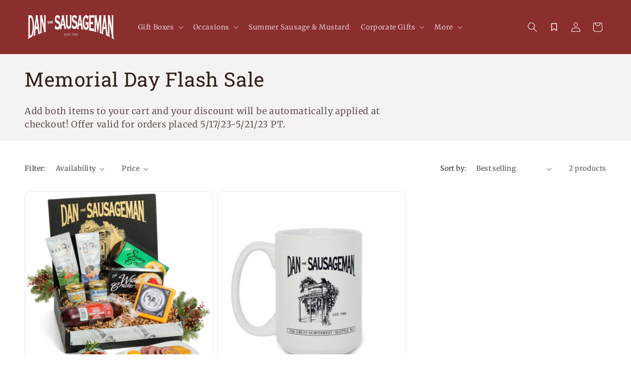

--- FILE ---
content_type: text/html; charset=utf-8
request_url: https://danthesausageman.com/collections/memorial-day-flash-sale
body_size: 41006
content:















<!doctype html>
<html class="js" lang="en">
  <head>
    <meta charset="utf-8">
    <meta http-equiv="X-UA-Compatible" content="IE=edge">
    <meta name="viewport" content="width=device-width,initial-scale=1">
    <meta name="theme-color" content="">
    <link rel="canonical" href="https://danthesausageman.com/collections/memorial-day-flash-sale"><link rel="preconnect" href="https://fonts.shopifycdn.com" crossorigin><title>
      Memorial Day Flash Sale
 &ndash; Dan The Sausageman</title>

    
      <meta name="description" content="Add both items to your cart and your discount will be automatically applied at checkout! Offer valid for orders placed 5/17/23-5/21/23 PT.">
    

    

<meta property="og:site_name" content="Dan The Sausageman">
<meta property="og:url" content="https://danthesausageman.com/collections/memorial-day-flash-sale">
<meta property="og:title" content="Memorial Day Flash Sale">
<meta property="og:type" content="website">
<meta property="og:description" content="Add both items to your cart and your discount will be automatically applied at checkout! Offer valid for orders placed 5/17/23-5/21/23 PT."><meta property="og:image" content="http://danthesausageman.com/cdn/shop/files/Homepage-Naughty-Nice.webp?v=1761632814">
  <meta property="og:image:secure_url" content="https://danthesausageman.com/cdn/shop/files/Homepage-Naughty-Nice.webp?v=1761632814">
  <meta property="og:image:width" content="1500">
  <meta property="og:image:height" content="638"><meta name="twitter:card" content="summary_large_image">
<meta name="twitter:title" content="Memorial Day Flash Sale">
<meta name="twitter:description" content="Add both items to your cart and your discount will be automatically applied at checkout! Offer valid for orders placed 5/17/23-5/21/23 PT.">


    <script src="//danthesausageman.com/cdn/shop/t/36/assets/constants.js?v=132983761750457495441763464989" defer="defer"></script>
    <script src="//danthesausageman.com/cdn/shop/t/36/assets/pubsub.js?v=25310214064522200911763464989" defer="defer"></script>
    <script src="//danthesausageman.com/cdn/shop/t/36/assets/global.js?v=7301445359237545521763464989" defer="defer"></script>
    <script src="//danthesausageman.com/cdn/shop/t/36/assets/details-disclosure.js?v=13653116266235556501763464989" defer="defer"></script>
    <script src="//danthesausageman.com/cdn/shop/t/36/assets/details-modal.js?v=25581673532751508451763464989" defer="defer"></script>
    <script src="//danthesausageman.com/cdn/shop/t/36/assets/search-form.js?v=133129549252120666541763464989" defer="defer"></script><script src="//danthesausageman.com/cdn/shop/t/36/assets/animations.js?v=88693664871331136111763464989" defer="defer"></script>
  <script>window.performance && window.performance.mark && window.performance.mark('shopify.content_for_header.start');</script><meta name="google-site-verification" content="YBmzNjMyBvFkauWtSkjRMjmmgt5QBrkt-zOxg3mwFUg">
<meta id="shopify-digital-wallet" name="shopify-digital-wallet" content="/31020174/digital_wallets/dialog">
<meta name="shopify-checkout-api-token" content="cd9257e0399a015a8fe20638f83e92ad">
<meta id="in-context-paypal-metadata" data-shop-id="31020174" data-venmo-supported="false" data-environment="production" data-locale="en_US" data-paypal-v4="true" data-currency="USD">
<link rel="alternate" type="application/atom+xml" title="Feed" href="/collections/memorial-day-flash-sale.atom" />
<link rel="alternate" type="application/json+oembed" href="https://danthesausageman.com/collections/memorial-day-flash-sale.oembed">
<script async="async" src="/checkouts/internal/preloads.js?locale=en-US"></script>
<script id="apple-pay-shop-capabilities" type="application/json">{"shopId":31020174,"countryCode":"US","currencyCode":"USD","merchantCapabilities":["supports3DS"],"merchantId":"gid:\/\/shopify\/Shop\/31020174","merchantName":"Dan The Sausageman","requiredBillingContactFields":["postalAddress","email","phone"],"requiredShippingContactFields":["postalAddress","email","phone"],"shippingType":"shipping","supportedNetworks":["visa","masterCard","amex","discover","elo","jcb"],"total":{"type":"pending","label":"Dan The Sausageman","amount":"1.00"},"shopifyPaymentsEnabled":true,"supportsSubscriptions":true}</script>
<script id="shopify-features" type="application/json">{"accessToken":"cd9257e0399a015a8fe20638f83e92ad","betas":["rich-media-storefront-analytics"],"domain":"danthesausageman.com","predictiveSearch":true,"shopId":31020174,"locale":"en"}</script>
<script>var Shopify = Shopify || {};
Shopify.shop = "dan-the-sausage-man.myshopify.com";
Shopify.locale = "en";
Shopify.currency = {"active":"USD","rate":"1.0"};
Shopify.country = "US";
Shopify.theme = {"name":"Dawn - Pasilobus Nov'25","id":174875312321,"schema_name":"Dawn","schema_version":"15.4.0","theme_store_id":887,"role":"main"};
Shopify.theme.handle = "null";
Shopify.theme.style = {"id":null,"handle":null};
Shopify.cdnHost = "danthesausageman.com/cdn";
Shopify.routes = Shopify.routes || {};
Shopify.routes.root = "/";</script>
<script type="module">!function(o){(o.Shopify=o.Shopify||{}).modules=!0}(window);</script>
<script>!function(o){function n(){var o=[];function n(){o.push(Array.prototype.slice.apply(arguments))}return n.q=o,n}var t=o.Shopify=o.Shopify||{};t.loadFeatures=n(),t.autoloadFeatures=n()}(window);</script>
<script id="shop-js-analytics" type="application/json">{"pageType":"collection"}</script>
<script defer="defer" async type="module" src="//danthesausageman.com/cdn/shopifycloud/shop-js/modules/v2/client.init-shop-cart-sync_C5BV16lS.en.esm.js"></script>
<script defer="defer" async type="module" src="//danthesausageman.com/cdn/shopifycloud/shop-js/modules/v2/chunk.common_CygWptCX.esm.js"></script>
<script type="module">
  await import("//danthesausageman.com/cdn/shopifycloud/shop-js/modules/v2/client.init-shop-cart-sync_C5BV16lS.en.esm.js");
await import("//danthesausageman.com/cdn/shopifycloud/shop-js/modules/v2/chunk.common_CygWptCX.esm.js");

  window.Shopify.SignInWithShop?.initShopCartSync?.({"fedCMEnabled":true,"windoidEnabled":true});

</script>
<script>(function() {
  var isLoaded = false;
  function asyncLoad() {
    if (isLoaded) return;
    isLoaded = true;
    var urls = ["https:\/\/cdn1.stamped.io\/files\/widget.min.js?shop=dan-the-sausage-man.myshopify.com","https:\/\/cdn.giftship.app\/build\/storefront\/giftship.js?shop=dan-the-sausage-man.myshopify.com","https:\/\/cdn.hextom.com\/js\/ultimatesalesboost.js?shop=dan-the-sausage-man.myshopify.com"];
    for (var i = 0; i < urls.length; i++) {
      var s = document.createElement('script');
      s.type = 'text/javascript';
      s.async = true;
      s.src = urls[i];
      var x = document.getElementsByTagName('script')[0];
      x.parentNode.insertBefore(s, x);
    }
  };
  if(window.attachEvent) {
    window.attachEvent('onload', asyncLoad);
  } else {
    window.addEventListener('load', asyncLoad, false);
  }
})();</script>
<script id="__st">var __st={"a":31020174,"offset":-28800,"reqid":"a0427405-de7d-4d88-b395-950562aa8521-1768734365","pageurl":"danthesausageman.com\/collections\/memorial-day-flash-sale","u":"af4e59ac61c5","p":"collection","rtyp":"collection","rid":292985995457};</script>
<script>window.ShopifyPaypalV4VisibilityTracking = true;</script>
<script id="captcha-bootstrap">!function(){'use strict';const t='contact',e='account',n='new_comment',o=[[t,t],['blogs',n],['comments',n],[t,'customer']],c=[[e,'customer_login'],[e,'guest_login'],[e,'recover_customer_password'],[e,'create_customer']],r=t=>t.map((([t,e])=>`form[action*='/${t}']:not([data-nocaptcha='true']) input[name='form_type'][value='${e}']`)).join(','),a=t=>()=>t?[...document.querySelectorAll(t)].map((t=>t.form)):[];function s(){const t=[...o],e=r(t);return a(e)}const i='password',u='form_key',d=['recaptcha-v3-token','g-recaptcha-response','h-captcha-response',i],f=()=>{try{return window.sessionStorage}catch{return}},m='__shopify_v',_=t=>t.elements[u];function p(t,e,n=!1){try{const o=window.sessionStorage,c=JSON.parse(o.getItem(e)),{data:r}=function(t){const{data:e,action:n}=t;return t[m]||n?{data:e,action:n}:{data:t,action:n}}(c);for(const[e,n]of Object.entries(r))t.elements[e]&&(t.elements[e].value=n);n&&o.removeItem(e)}catch(o){console.error('form repopulation failed',{error:o})}}const l='form_type',E='cptcha';function T(t){t.dataset[E]=!0}const w=window,h=w.document,L='Shopify',v='ce_forms',y='captcha';let A=!1;((t,e)=>{const n=(g='f06e6c50-85a8-45c8-87d0-21a2b65856fe',I='https://cdn.shopify.com/shopifycloud/storefront-forms-hcaptcha/ce_storefront_forms_captcha_hcaptcha.v1.5.2.iife.js',D={infoText:'Protected by hCaptcha',privacyText:'Privacy',termsText:'Terms'},(t,e,n)=>{const o=w[L][v],c=o.bindForm;if(c)return c(t,g,e,D).then(n);var r;o.q.push([[t,g,e,D],n]),r=I,A||(h.body.append(Object.assign(h.createElement('script'),{id:'captcha-provider',async:!0,src:r})),A=!0)});var g,I,D;w[L]=w[L]||{},w[L][v]=w[L][v]||{},w[L][v].q=[],w[L][y]=w[L][y]||{},w[L][y].protect=function(t,e){n(t,void 0,e),T(t)},Object.freeze(w[L][y]),function(t,e,n,w,h,L){const[v,y,A,g]=function(t,e,n){const i=e?o:[],u=t?c:[],d=[...i,...u],f=r(d),m=r(i),_=r(d.filter((([t,e])=>n.includes(e))));return[a(f),a(m),a(_),s()]}(w,h,L),I=t=>{const e=t.target;return e instanceof HTMLFormElement?e:e&&e.form},D=t=>v().includes(t);t.addEventListener('submit',(t=>{const e=I(t);if(!e)return;const n=D(e)&&!e.dataset.hcaptchaBound&&!e.dataset.recaptchaBound,o=_(e),c=g().includes(e)&&(!o||!o.value);(n||c)&&t.preventDefault(),c&&!n&&(function(t){try{if(!f())return;!function(t){const e=f();if(!e)return;const n=_(t);if(!n)return;const o=n.value;o&&e.removeItem(o)}(t);const e=Array.from(Array(32),(()=>Math.random().toString(36)[2])).join('');!function(t,e){_(t)||t.append(Object.assign(document.createElement('input'),{type:'hidden',name:u})),t.elements[u].value=e}(t,e),function(t,e){const n=f();if(!n)return;const o=[...t.querySelectorAll(`input[type='${i}']`)].map((({name:t})=>t)),c=[...d,...o],r={};for(const[a,s]of new FormData(t).entries())c.includes(a)||(r[a]=s);n.setItem(e,JSON.stringify({[m]:1,action:t.action,data:r}))}(t,e)}catch(e){console.error('failed to persist form',e)}}(e),e.submit())}));const S=(t,e)=>{t&&!t.dataset[E]&&(n(t,e.some((e=>e===t))),T(t))};for(const o of['focusin','change'])t.addEventListener(o,(t=>{const e=I(t);D(e)&&S(e,y())}));const B=e.get('form_key'),M=e.get(l),P=B&&M;t.addEventListener('DOMContentLoaded',(()=>{const t=y();if(P)for(const e of t)e.elements[l].value===M&&p(e,B);[...new Set([...A(),...v().filter((t=>'true'===t.dataset.shopifyCaptcha))])].forEach((e=>S(e,t)))}))}(h,new URLSearchParams(w.location.search),n,t,e,['guest_login'])})(!0,!0)}();</script>
<script integrity="sha256-4kQ18oKyAcykRKYeNunJcIwy7WH5gtpwJnB7kiuLZ1E=" data-source-attribution="shopify.loadfeatures" defer="defer" src="//danthesausageman.com/cdn/shopifycloud/storefront/assets/storefront/load_feature-a0a9edcb.js" crossorigin="anonymous"></script>
<script data-source-attribution="shopify.dynamic_checkout.dynamic.init">var Shopify=Shopify||{};Shopify.PaymentButton=Shopify.PaymentButton||{isStorefrontPortableWallets:!0,init:function(){window.Shopify.PaymentButton.init=function(){};var t=document.createElement("script");t.src="https://danthesausageman.com/cdn/shopifycloud/portable-wallets/latest/portable-wallets.en.js",t.type="module",document.head.appendChild(t)}};
</script>
<script data-source-attribution="shopify.dynamic_checkout.buyer_consent">
  function portableWalletsHideBuyerConsent(e){var t=document.getElementById("shopify-buyer-consent"),n=document.getElementById("shopify-subscription-policy-button");t&&n&&(t.classList.add("hidden"),t.setAttribute("aria-hidden","true"),n.removeEventListener("click",e))}function portableWalletsShowBuyerConsent(e){var t=document.getElementById("shopify-buyer-consent"),n=document.getElementById("shopify-subscription-policy-button");t&&n&&(t.classList.remove("hidden"),t.removeAttribute("aria-hidden"),n.addEventListener("click",e))}window.Shopify?.PaymentButton&&(window.Shopify.PaymentButton.hideBuyerConsent=portableWalletsHideBuyerConsent,window.Shopify.PaymentButton.showBuyerConsent=portableWalletsShowBuyerConsent);
</script>
<script data-source-attribution="shopify.dynamic_checkout.cart.bootstrap">document.addEventListener("DOMContentLoaded",(function(){function t(){return document.querySelector("shopify-accelerated-checkout-cart, shopify-accelerated-checkout")}if(t())Shopify.PaymentButton.init();else{new MutationObserver((function(e,n){t()&&(Shopify.PaymentButton.init(),n.disconnect())})).observe(document.body,{childList:!0,subtree:!0})}}));
</script>
<link id="shopify-accelerated-checkout-styles" rel="stylesheet" media="screen" href="https://danthesausageman.com/cdn/shopifycloud/portable-wallets/latest/accelerated-checkout-backwards-compat.css" crossorigin="anonymous">
<style id="shopify-accelerated-checkout-cart">
        #shopify-buyer-consent {
  margin-top: 1em;
  display: inline-block;
  width: 100%;
}

#shopify-buyer-consent.hidden {
  display: none;
}

#shopify-subscription-policy-button {
  background: none;
  border: none;
  padding: 0;
  text-decoration: underline;
  font-size: inherit;
  cursor: pointer;
}

#shopify-subscription-policy-button::before {
  box-shadow: none;
}

      </style>
<script id="sections-script" data-sections="header" defer="defer" src="//danthesausageman.com/cdn/shop/t/36/compiled_assets/scripts.js?v=13985"></script>
<script>window.performance && window.performance.mark && window.performance.mark('shopify.content_for_header.end');</script>
  <!-- "snippets/shogun-products.liquid" was not rendered, the associated app was uninstalled -->



    <style data-shopify>
      @font-face {
  font-family: Merriweather;
  font-weight: 400;
  font-style: normal;
  font-display: swap;
  src: url("//danthesausageman.com/cdn/fonts/merriweather/merriweather_n4.349a72bc63b970a8b7f00dc33f5bda2ec52f79cc.woff2") format("woff2"),
       url("//danthesausageman.com/cdn/fonts/merriweather/merriweather_n4.5a396c75a89c25b516c9d3cb026490795288d821.woff") format("woff");
}

      @font-face {
  font-family: Merriweather;
  font-weight: 700;
  font-style: normal;
  font-display: swap;
  src: url("//danthesausageman.com/cdn/fonts/merriweather/merriweather_n7.19270b7a7a551caaabc4ca9d96160fde1ff78390.woff2") format("woff2"),
       url("//danthesausageman.com/cdn/fonts/merriweather/merriweather_n7.cd38b457ece1a89976a4da2d642ece091dc8235f.woff") format("woff");
}

      @font-face {
  font-family: Merriweather;
  font-weight: 400;
  font-style: italic;
  font-display: swap;
  src: url("//danthesausageman.com/cdn/fonts/merriweather/merriweather_i4.f5b9cf70acd5cd4d838a0ca60bf8178b62cb1301.woff2") format("woff2"),
       url("//danthesausageman.com/cdn/fonts/merriweather/merriweather_i4.946cfa27ccfc2ba1850f3e8d4115a49e1be34578.woff") format("woff");
}

      @font-face {
  font-family: Merriweather;
  font-weight: 700;
  font-style: italic;
  font-display: swap;
  src: url("//danthesausageman.com/cdn/fonts/merriweather/merriweather_i7.f0c0f7ed3a3954dab58b704b14a01616fb5b0c9b.woff2") format("woff2"),
       url("//danthesausageman.com/cdn/fonts/merriweather/merriweather_i7.0563ab59ca3ecf64e1fcde02f520f39dcec40efd.woff") format("woff");
}

      @font-face {
  font-family: "Roboto Slab";
  font-weight: 400;
  font-style: normal;
  font-display: swap;
  src: url("//danthesausageman.com/cdn/fonts/roboto_slab/robotoslab_n4.d3a9266696fe77645ad2b6579a2b30c11742dc68.woff2") format("woff2"),
       url("//danthesausageman.com/cdn/fonts/roboto_slab/robotoslab_n4.ac73924d0e45cb28b8adb30cbb4ff26dbe125c23.woff") format("woff");
}


      
        :root,
        .color-scheme-1 {
          --color-background: 255,255,255;
        
          --gradient-background: #ffffff;
        

        

        --color-foreground: 18,18,18;
        --color-background-contrast: 191,191,191;
        --color-shadow: 18,18,18;
        --color-button: 18,18,18;
        --color-button-text: 255,255,255;
        --color-secondary-button: 255,255,255;
        --color-secondary-button-text: 18,18,18;
        --color-link: 18,18,18;
        --color-badge-foreground: 18,18,18;
        --color-badge-background: 255,255,255;
        --color-badge-border: 18,18,18;
        --payment-terms-background-color: rgb(255 255 255);
      }
      
        
        .color-scheme-2 {
          --color-background: 243,243,243;
        
          --gradient-background: #f3f3f3;
        

        

        --color-foreground: 18,18,18;
        --color-background-contrast: 179,179,179;
        --color-shadow: 18,18,18;
        --color-button: 18,18,18;
        --color-button-text: 243,243,243;
        --color-secondary-button: 243,243,243;
        --color-secondary-button-text: 18,18,18;
        --color-link: 18,18,18;
        --color-badge-foreground: 18,18,18;
        --color-badge-background: 243,243,243;
        --color-badge-border: 18,18,18;
        --payment-terms-background-color: rgb(243 243 243);
      }
      
        
        .color-scheme-3 {
          --color-background: 36,40,51;
        
          --gradient-background: #242833;
        

        

        --color-foreground: 255,255,255;
        --color-background-contrast: 47,52,66;
        --color-shadow: 18,18,18;
        --color-button: 255,255,255;
        --color-button-text: 0,0,0;
        --color-secondary-button: 36,40,51;
        --color-secondary-button-text: 255,255,255;
        --color-link: 255,255,255;
        --color-badge-foreground: 255,255,255;
        --color-badge-background: 36,40,51;
        --color-badge-border: 255,255,255;
        --payment-terms-background-color: rgb(36 40 51);
      }
      
        
        .color-scheme-4 {
          --color-background: 18,18,18;
        
          --gradient-background: #121212;
        

        

        --color-foreground: 255,255,255;
        --color-background-contrast: 146,146,146;
        --color-shadow: 18,18,18;
        --color-button: 255,255,255;
        --color-button-text: 18,18,18;
        --color-secondary-button: 18,18,18;
        --color-secondary-button-text: 255,255,255;
        --color-link: 255,255,255;
        --color-badge-foreground: 255,255,255;
        --color-badge-background: 18,18,18;
        --color-badge-border: 255,255,255;
        --payment-terms-background-color: rgb(18 18 18);
      }
      
        
        .color-scheme-5 {
          --color-background: 51,79,180;
        
          --gradient-background: #334fb4;
        

        

        --color-foreground: 255,255,255;
        --color-background-contrast: 23,35,81;
        --color-shadow: 18,18,18;
        --color-button: 255,255,255;
        --color-button-text: 51,79,180;
        --color-secondary-button: 51,79,180;
        --color-secondary-button-text: 255,255,255;
        --color-link: 255,255,255;
        --color-badge-foreground: 255,255,255;
        --color-badge-background: 51,79,180;
        --color-badge-border: 255,255,255;
        --payment-terms-background-color: rgb(51 79 180);
      }
      
        
        .color-scheme-a4d7779f-ed1e-4796-a7a4-fa0f8683a88f {
          --color-background: 158,158,158;
        
          --gradient-background: #9e9e9e;
        

        

        --color-foreground: 18,18,18;
        --color-background-contrast: 94,94,94;
        --color-shadow: 18,18,18;
        --color-button: 18,18,18;
        --color-button-text: 255,255,255;
        --color-secondary-button: 158,158,158;
        --color-secondary-button-text: 18,18,18;
        --color-link: 18,18,18;
        --color-badge-foreground: 18,18,18;
        --color-badge-background: 158,158,158;
        --color-badge-border: 18,18,18;
        --payment-terms-background-color: rgb(158 158 158);
      }
      
        
        .color-scheme-66b1d418-d932-4033-b0e8-c1db8ce32aa5 {
          --color-background: 139,46,46;
        
          --gradient-background: #8b2e2e;
        

        

        --color-foreground: 255,255,255;
        --color-background-contrast: 43,14,14;
        --color-shadow: 18,18,18;
        --color-button: 51,33,27;
        --color-button-text: 255,255,255;
        --color-secondary-button: 139,46,46;
        --color-secondary-button-text: 18,18,18;
        --color-link: 18,18,18;
        --color-badge-foreground: 255,255,255;
        --color-badge-background: 139,46,46;
        --color-badge-border: 255,255,255;
        --payment-terms-background-color: rgb(139 46 46);
      }
      
        
        .color-scheme-c60b40f7-d3f9-4ba1-a195-56df81879f20 {
          --color-background: 200,161,110;
        
          --gradient-background: #c8a16e;
        

        

        --color-foreground: 255,255,255;
        --color-background-contrast: 132,97,50;
        --color-shadow: 18,18,18;
        --color-button: 139,46,46;
        --color-button-text: 255,255,255;
        --color-secondary-button: 200,161,110;
        --color-secondary-button-text: 18,18,18;
        --color-link: 18,18,18;
        --color-badge-foreground: 255,255,255;
        --color-badge-background: 200,161,110;
        --color-badge-border: 255,255,255;
        --payment-terms-background-color: rgb(200 161 110);
      }
      
        
        .color-scheme-b8e2bb61-816c-4a61-ac63-41dbf50baa6f {
          --color-background: 245,243,241;
        
          --gradient-background: #f5f3f1;
        

        

        --color-foreground: 51,33,27;
        --color-background-contrast: 192,179,167;
        --color-shadow: 18,18,18;
        --color-button: 51,33,27;
        --color-button-text: 255,255,255;
        --color-secondary-button: 245,243,241;
        --color-secondary-button-text: 51,33,27;
        --color-link: 51,33,27;
        --color-badge-foreground: 51,33,27;
        --color-badge-background: 245,243,241;
        --color-badge-border: 51,33,27;
        --payment-terms-background-color: rgb(245 243 241);
      }
      
        
        .color-scheme-ebf35ac4-4405-4c88-9c20-e55b08483347 {
          --color-background: 51,33,27;
        
          --gradient-background: #33211b;
        

        

        --color-foreground: 255,255,255;
        --color-background-contrast: 68,44,36;
        --color-shadow: 18,18,18;
        --color-button: 139,46,46;
        --color-button-text: 255,255,255;
        --color-secondary-button: 51,33,27;
        --color-secondary-button-text: 255,255,255;
        --color-link: 255,255,255;
        --color-badge-foreground: 255,255,255;
        --color-badge-background: 51,33,27;
        --color-badge-border: 255,255,255;
        --payment-terms-background-color: rgb(51 33 27);
      }
      

      body, .color-scheme-1, .color-scheme-2, .color-scheme-3, .color-scheme-4, .color-scheme-5, .color-scheme-a4d7779f-ed1e-4796-a7a4-fa0f8683a88f, .color-scheme-66b1d418-d932-4033-b0e8-c1db8ce32aa5, .color-scheme-c60b40f7-d3f9-4ba1-a195-56df81879f20, .color-scheme-b8e2bb61-816c-4a61-ac63-41dbf50baa6f, .color-scheme-ebf35ac4-4405-4c88-9c20-e55b08483347 {
        color: rgba(var(--color-foreground), 0.75);
        background-color: rgb(var(--color-background));
      }

      :root {
        --font-body-family: Merriweather, serif;
        --font-body-style: normal;
        --font-body-weight: 400;
        --font-body-weight-bold: 700;

        --font-heading-family: "Roboto Slab", serif;
        --font-heading-style: normal;
        --font-heading-weight: 400;

        --font-body-scale: 1.0;
        --font-heading-scale: 1.0;

        --media-padding: px;
        --media-border-opacity: 0.05;
        --media-border-width: 1px;
        --media-radius: 10px;
        --media-shadow-opacity: 0.0;
        --media-shadow-horizontal-offset: 0px;
        --media-shadow-vertical-offset: 4px;
        --media-shadow-blur-radius: 5px;
        --media-shadow-visible: 0;

        --page-width: 140rem;
        --page-width-margin: 0rem;

        --product-card-image-padding: 0.0rem;
        --product-card-corner-radius: 1.0rem;
        --product-card-text-alignment: center;
        --product-card-border-width: 0.1rem;
        --product-card-border-opacity: 0.1;
        --product-card-shadow-opacity: 0.0;
        --product-card-shadow-visible: 0;
        --product-card-shadow-horizontal-offset: 0.0rem;
        --product-card-shadow-vertical-offset: 0.4rem;
        --product-card-shadow-blur-radius: 0.5rem;

        --collection-card-image-padding: 0.0rem;
        --collection-card-corner-radius: 1.0rem;
        --collection-card-text-alignment: left;
        --collection-card-border-width: 0.0rem;
        --collection-card-border-opacity: 0.1;
        --collection-card-shadow-opacity: 0.0;
        --collection-card-shadow-visible: 0;
        --collection-card-shadow-horizontal-offset: 0.0rem;
        --collection-card-shadow-vertical-offset: 0.4rem;
        --collection-card-shadow-blur-radius: 0.5rem;

        --blog-card-image-padding: 0.0rem;
        --blog-card-corner-radius: 1.0rem;
        --blog-card-text-alignment: left;
        --blog-card-border-width: 0.1rem;
        --blog-card-border-opacity: 0.1;
        --blog-card-shadow-opacity: 0.0;
        --blog-card-shadow-visible: 0;
        --blog-card-shadow-horizontal-offset: 0.0rem;
        --blog-card-shadow-vertical-offset: 0.4rem;
        --blog-card-shadow-blur-radius: 0.5rem;

        --badge-corner-radius: 4.0rem;

        --popup-border-width: 1px;
        --popup-border-opacity: 0.1;
        --popup-corner-radius: 10px;
        --popup-shadow-opacity: 0.05;
        --popup-shadow-horizontal-offset: 0px;
        --popup-shadow-vertical-offset: 4px;
        --popup-shadow-blur-radius: 5px;

        --drawer-border-width: 1px;
        --drawer-border-opacity: 0.1;
        --drawer-shadow-opacity: 0.0;
        --drawer-shadow-horizontal-offset: 0px;
        --drawer-shadow-vertical-offset: 4px;
        --drawer-shadow-blur-radius: 5px;

        --spacing-sections-desktop: 0px;
        --spacing-sections-mobile: 0px;

        --grid-desktop-vertical-spacing: 8px;
        --grid-desktop-horizontal-spacing: 8px;
        --grid-mobile-vertical-spacing: 4px;
        --grid-mobile-horizontal-spacing: 4px;

        --text-boxes-border-opacity: 0.1;
        --text-boxes-border-width: 0px;
        --text-boxes-radius: 10px;
        --text-boxes-shadow-opacity: 0.0;
        --text-boxes-shadow-visible: 0;
        --text-boxes-shadow-horizontal-offset: 0px;
        --text-boxes-shadow-vertical-offset: 4px;
        --text-boxes-shadow-blur-radius: 5px;

        --buttons-radius: 10px;
        --buttons-radius-outset: 11px;
        --buttons-border-width: 1px;
        --buttons-border-opacity: 1.0;
        --buttons-shadow-opacity: 0.0;
        --buttons-shadow-visible: 0;
        --buttons-shadow-horizontal-offset: 0px;
        --buttons-shadow-vertical-offset: 4px;
        --buttons-shadow-blur-radius: 5px;
        --buttons-border-offset: 0.3px;

        --inputs-radius: 0px;
        --inputs-border-width: 1px;
        --inputs-border-opacity: 0.55;
        --inputs-shadow-opacity: 0.0;
        --inputs-shadow-horizontal-offset: 0px;
        --inputs-margin-offset: 0px;
        --inputs-shadow-vertical-offset: 4px;
        --inputs-shadow-blur-radius: 5px;
        --inputs-radius-outset: 0px;

        --variant-pills-radius: 40px;
        --variant-pills-border-width: 1px;
        --variant-pills-border-opacity: 0.55;
        --variant-pills-shadow-opacity: 0.0;
        --variant-pills-shadow-horizontal-offset: 0px;
        --variant-pills-shadow-vertical-offset: 4px;
        --variant-pills-shadow-blur-radius: 5px;
      }

      *,
      *::before,
      *::after {
        box-sizing: inherit;
      }

      html {
        box-sizing: border-box;
        font-size: calc(var(--font-body-scale) * 62.5%);
        height: 100%;
      }

      body {
        display: grid;
        grid-template-rows: auto auto 1fr auto;
        grid-template-columns: 100%;
        min-height: 100%;
        margin: 0;
        font-size: 1.5rem;
        letter-spacing: 0.06rem;
        line-height: calc(1 + 0.8 / var(--font-body-scale));
        font-family: var(--font-body-family);
        font-style: var(--font-body-style);
        font-weight: var(--font-body-weight);
      }

      @media screen and (min-width: 750px) {
        body {
          font-size: 1.6rem;
        }
      }
    </style>

    <link href="//danthesausageman.com/cdn/shop/t/36/assets/base.css?v=171222558339591244061763464989" rel="stylesheet" type="text/css" media="all" />
    <link rel="stylesheet" href="//danthesausageman.com/cdn/shop/t/36/assets/component-cart-items.css?v=13033300910818915211763464989" media="print" onload="this.media='all'"><link href="//danthesausageman.com/cdn/shop/t/36/assets/component-cart-drawer.css?v=39223250576183958541763464989" rel="stylesheet" type="text/css" media="all" />
      <link href="//danthesausageman.com/cdn/shop/t/36/assets/component-cart.css?v=164708765130180853531763464989" rel="stylesheet" type="text/css" media="all" />
      <link href="//danthesausageman.com/cdn/shop/t/36/assets/component-totals.css?v=15906652033866631521763464989" rel="stylesheet" type="text/css" media="all" />
      <link href="//danthesausageman.com/cdn/shop/t/36/assets/component-price.css?v=47596247576480123001763464989" rel="stylesheet" type="text/css" media="all" />
      <link href="//danthesausageman.com/cdn/shop/t/36/assets/component-discounts.css?v=152760482443307489271763464989" rel="stylesheet" type="text/css" media="all" />

      <link rel="preload" as="font" href="//danthesausageman.com/cdn/fonts/merriweather/merriweather_n4.349a72bc63b970a8b7f00dc33f5bda2ec52f79cc.woff2" type="font/woff2" crossorigin>
      

      <link rel="preload" as="font" href="//danthesausageman.com/cdn/fonts/roboto_slab/robotoslab_n4.d3a9266696fe77645ad2b6579a2b30c11742dc68.woff2" type="font/woff2" crossorigin>
      
<link
        rel="stylesheet"
        href="//danthesausageman.com/cdn/shop/t/36/assets/component-predictive-search.css?v=118923337488134913561763464989"
        media="print"
        onload="this.media='all'"
      ><script>
      if (Shopify.designMode) {
        document.documentElement.classList.add('shopify-design-mode');
      }
    </script>

     <script defer>

  /**
   * IMPORTANT!
   * Do not edit this file. Any changes made could be overwritten by Giftship at
   * any time. If you need assistance, please reach out to us at support@gist-apps.com.
   *
   * The below code is critical to the functionality of Giftship's multiple shipping
   * address and bundle features. It also greatly improves the load time of the
   * application.
   */

  if (typeof(GIST) == 'undefined') {
    window.GIST = GIST = {};
  }
  if (typeof(GIST.f) == 'undefined') {
    GIST.f = {};
  }

  GIST.f._isEmpty = function(obj){

    for(var prop in obj) {
      if(obj.hasOwnProperty(prop)) {
        return false;
      }
    }

    return JSON.stringify(obj) === JSON.stringify({});

  };

  GIST.bundles   = [];
  GIST.remove    = {};
  GIST.discounts = [];

  
  
  

  

  
  GIST._bundleCart = false;
  

  

  
  if (GIST.remove && !GIST.f._isEmpty(GIST.remove) ) {

    GIST.xhr = new XMLHttpRequest();
    GIST.xhr.open('POST', Shopify.routes.root + 'cart/update.js');
    GIST.xhr.setRequestHeader('Content-Type', 'application/json');
    GIST.xhr.onload = function() {
      if (GIST.xhr.status === 200 && window.performance) {
         var navEntries = window.performance.getEntriesByType('navigation');
         if (navEntries.length > 0 && navEntries[0].type === 'back_forward') {
            location.reload();
         } else if (window.performance.navigation && window.performance.navigation.type == window.performance.navigation.TYPE_BACK_FORWARD) {
            location.reload();
         }
       }
    };
    GIST.xhr.send(JSON.stringify({updates:GIST.remove}));

  }
  

</script>












    	 
 
  <!-- BEGIN app block: shopify://apps/giftship/blocks/giftship/26bd5756-d344-471d-baf8-ba6267b82da9 -->
<!-- BEGIN app snippet: giftship_snippet -->










<script defer>
  if (typeof(GIST) == 'undefined') {
    window.GIST = GIST = {};
  }
  if (typeof(GIST.f) == 'undefined') {
    GIST.f = {};
  }

  GIST.drawer_cart = false;

  GIST.f._drawerRedirect = function() {

    var cartRedirect = localStorage.getItem("gs_drawer_cart_redirect");

    if (GIST.drawer_cart === true && cartRedirect === "true" && window.location.search.indexOf("gs_drawer_referrer") === -1) {
      var redirectUrl = "/";
      if (document.referrer && document.referrer.indexOf("/a/gs") === -1 && document.referrer.indexOf("/checkouts/") === -1) {
        redirectUrl = document.referrer;
      }
      if (redirectUrl.indexOf("?") === -1) {
        redirectUrl = redirectUrl + "?gs_drawer_open=true";
      } else if (redirectUrl.indexOf("gs_drawer_open") === -1) {
        redirectUrl = redirectUrl + "&gs_drawer_open=true";
      }
      window.location = redirectUrl;
    }
  }

  localStorage.removeItem("gs_drawer_cart_redirect");

  
</script>






<!-- END app snippet -->



<!-- END app block --><script src="https://cdn.shopify.com/extensions/019b9cc2-23e4-7e6a-b2b6-025e014d0b56/recently-viewed-pasilobus-251/assets/widget_v2.min.js" type="text/javascript" defer="defer"></script>
<script src="https://cdn.shopify.com/extensions/6f63fe68-8836-4e71-bb55-2011f484605c/confetti-pasilobus-15/assets/confetti.js" type="text/javascript" defer="defer"></script>
<script src="https://cdn.shopify.com/extensions/019b9cc2-23e4-7e6a-b2b6-025e014d0b56/recently-viewed-pasilobus-251/assets/recently_v2.js" type="text/javascript" defer="defer"></script>
<script src="https://cdn.shopify.com/extensions/019ba131-9f92-7a42-ad1d-90aa4b92c82f/wishlist-supply-list-446/assets/wishlist.min.js" type="text/javascript" defer="defer"></script>
<link href="https://cdn.shopify.com/extensions/019ba131-9f92-7a42-ad1d-90aa4b92c82f/wishlist-supply-list-446/assets/wishlist.css" rel="stylesheet" type="text/css" media="all">
<script src="https://cdn.shopify.com/extensions/0199cd75-0f15-7067-bbd7-165f136afb4a/store_locator-64/assets/split-shipping.js" type="text/javascript" defer="defer"></script>
<link href="https://cdn.shopify.com/extensions/0199cd75-0f15-7067-bbd7-165f136afb4a/store_locator-64/assets/split-shipping.css" rel="stylesheet" type="text/css" media="all">
<link href="https://monorail-edge.shopifysvc.com" rel="dns-prefetch">
<script>(function(){if ("sendBeacon" in navigator && "performance" in window) {try {var session_token_from_headers = performance.getEntriesByType('navigation')[0].serverTiming.find(x => x.name == '_s').description;} catch {var session_token_from_headers = undefined;}var session_cookie_matches = document.cookie.match(/_shopify_s=([^;]*)/);var session_token_from_cookie = session_cookie_matches && session_cookie_matches.length === 2 ? session_cookie_matches[1] : "";var session_token = session_token_from_headers || session_token_from_cookie || "";function handle_abandonment_event(e) {var entries = performance.getEntries().filter(function(entry) {return /monorail-edge.shopifysvc.com/.test(entry.name);});if (!window.abandonment_tracked && entries.length === 0) {window.abandonment_tracked = true;var currentMs = Date.now();var navigation_start = performance.timing.navigationStart;var payload = {shop_id: 31020174,url: window.location.href,navigation_start,duration: currentMs - navigation_start,session_token,page_type: "collection"};window.navigator.sendBeacon("https://monorail-edge.shopifysvc.com/v1/produce", JSON.stringify({schema_id: "online_store_buyer_site_abandonment/1.1",payload: payload,metadata: {event_created_at_ms: currentMs,event_sent_at_ms: currentMs}}));}}window.addEventListener('pagehide', handle_abandonment_event);}}());</script>
<script id="web-pixels-manager-setup">(function e(e,d,r,n,o){if(void 0===o&&(o={}),!Boolean(null===(a=null===(i=window.Shopify)||void 0===i?void 0:i.analytics)||void 0===a?void 0:a.replayQueue)){var i,a;window.Shopify=window.Shopify||{};var t=window.Shopify;t.analytics=t.analytics||{};var s=t.analytics;s.replayQueue=[],s.publish=function(e,d,r){return s.replayQueue.push([e,d,r]),!0};try{self.performance.mark("wpm:start")}catch(e){}var l=function(){var e={modern:/Edge?\/(1{2}[4-9]|1[2-9]\d|[2-9]\d{2}|\d{4,})\.\d+(\.\d+|)|Firefox\/(1{2}[4-9]|1[2-9]\d|[2-9]\d{2}|\d{4,})\.\d+(\.\d+|)|Chrom(ium|e)\/(9{2}|\d{3,})\.\d+(\.\d+|)|(Maci|X1{2}).+ Version\/(15\.\d+|(1[6-9]|[2-9]\d|\d{3,})\.\d+)([,.]\d+|)( \(\w+\)|)( Mobile\/\w+|) Safari\/|Chrome.+OPR\/(9{2}|\d{3,})\.\d+\.\d+|(CPU[ +]OS|iPhone[ +]OS|CPU[ +]iPhone|CPU IPhone OS|CPU iPad OS)[ +]+(15[._]\d+|(1[6-9]|[2-9]\d|\d{3,})[._]\d+)([._]\d+|)|Android:?[ /-](13[3-9]|1[4-9]\d|[2-9]\d{2}|\d{4,})(\.\d+|)(\.\d+|)|Android.+Firefox\/(13[5-9]|1[4-9]\d|[2-9]\d{2}|\d{4,})\.\d+(\.\d+|)|Android.+Chrom(ium|e)\/(13[3-9]|1[4-9]\d|[2-9]\d{2}|\d{4,})\.\d+(\.\d+|)|SamsungBrowser\/([2-9]\d|\d{3,})\.\d+/,legacy:/Edge?\/(1[6-9]|[2-9]\d|\d{3,})\.\d+(\.\d+|)|Firefox\/(5[4-9]|[6-9]\d|\d{3,})\.\d+(\.\d+|)|Chrom(ium|e)\/(5[1-9]|[6-9]\d|\d{3,})\.\d+(\.\d+|)([\d.]+$|.*Safari\/(?![\d.]+ Edge\/[\d.]+$))|(Maci|X1{2}).+ Version\/(10\.\d+|(1[1-9]|[2-9]\d|\d{3,})\.\d+)([,.]\d+|)( \(\w+\)|)( Mobile\/\w+|) Safari\/|Chrome.+OPR\/(3[89]|[4-9]\d|\d{3,})\.\d+\.\d+|(CPU[ +]OS|iPhone[ +]OS|CPU[ +]iPhone|CPU IPhone OS|CPU iPad OS)[ +]+(10[._]\d+|(1[1-9]|[2-9]\d|\d{3,})[._]\d+)([._]\d+|)|Android:?[ /-](13[3-9]|1[4-9]\d|[2-9]\d{2}|\d{4,})(\.\d+|)(\.\d+|)|Mobile Safari.+OPR\/([89]\d|\d{3,})\.\d+\.\d+|Android.+Firefox\/(13[5-9]|1[4-9]\d|[2-9]\d{2}|\d{4,})\.\d+(\.\d+|)|Android.+Chrom(ium|e)\/(13[3-9]|1[4-9]\d|[2-9]\d{2}|\d{4,})\.\d+(\.\d+|)|Android.+(UC? ?Browser|UCWEB|U3)[ /]?(15\.([5-9]|\d{2,})|(1[6-9]|[2-9]\d|\d{3,})\.\d+)\.\d+|SamsungBrowser\/(5\.\d+|([6-9]|\d{2,})\.\d+)|Android.+MQ{2}Browser\/(14(\.(9|\d{2,})|)|(1[5-9]|[2-9]\d|\d{3,})(\.\d+|))(\.\d+|)|K[Aa][Ii]OS\/(3\.\d+|([4-9]|\d{2,})\.\d+)(\.\d+|)/},d=e.modern,r=e.legacy,n=navigator.userAgent;return n.match(d)?"modern":n.match(r)?"legacy":"unknown"}(),u="modern"===l?"modern":"legacy",c=(null!=n?n:{modern:"",legacy:""})[u],f=function(e){return[e.baseUrl,"/wpm","/b",e.hashVersion,"modern"===e.buildTarget?"m":"l",".js"].join("")}({baseUrl:d,hashVersion:r,buildTarget:u}),m=function(e){var d=e.version,r=e.bundleTarget,n=e.surface,o=e.pageUrl,i=e.monorailEndpoint;return{emit:function(e){var a=e.status,t=e.errorMsg,s=(new Date).getTime(),l=JSON.stringify({metadata:{event_sent_at_ms:s},events:[{schema_id:"web_pixels_manager_load/3.1",payload:{version:d,bundle_target:r,page_url:o,status:a,surface:n,error_msg:t},metadata:{event_created_at_ms:s}}]});if(!i)return console&&console.warn&&console.warn("[Web Pixels Manager] No Monorail endpoint provided, skipping logging."),!1;try{return self.navigator.sendBeacon.bind(self.navigator)(i,l)}catch(e){}var u=new XMLHttpRequest;try{return u.open("POST",i,!0),u.setRequestHeader("Content-Type","text/plain"),u.send(l),!0}catch(e){return console&&console.warn&&console.warn("[Web Pixels Manager] Got an unhandled error while logging to Monorail."),!1}}}}({version:r,bundleTarget:l,surface:e.surface,pageUrl:self.location.href,monorailEndpoint:e.monorailEndpoint});try{o.browserTarget=l,function(e){var d=e.src,r=e.async,n=void 0===r||r,o=e.onload,i=e.onerror,a=e.sri,t=e.scriptDataAttributes,s=void 0===t?{}:t,l=document.createElement("script"),u=document.querySelector("head"),c=document.querySelector("body");if(l.async=n,l.src=d,a&&(l.integrity=a,l.crossOrigin="anonymous"),s)for(var f in s)if(Object.prototype.hasOwnProperty.call(s,f))try{l.dataset[f]=s[f]}catch(e){}if(o&&l.addEventListener("load",o),i&&l.addEventListener("error",i),u)u.appendChild(l);else{if(!c)throw new Error("Did not find a head or body element to append the script");c.appendChild(l)}}({src:f,async:!0,onload:function(){if(!function(){var e,d;return Boolean(null===(d=null===(e=window.Shopify)||void 0===e?void 0:e.analytics)||void 0===d?void 0:d.initialized)}()){var d=window.webPixelsManager.init(e)||void 0;if(d){var r=window.Shopify.analytics;r.replayQueue.forEach((function(e){var r=e[0],n=e[1],o=e[2];d.publishCustomEvent(r,n,o)})),r.replayQueue=[],r.publish=d.publishCustomEvent,r.visitor=d.visitor,r.initialized=!0}}},onerror:function(){return m.emit({status:"failed",errorMsg:"".concat(f," has failed to load")})},sri:function(e){var d=/^sha384-[A-Za-z0-9+/=]+$/;return"string"==typeof e&&d.test(e)}(c)?c:"",scriptDataAttributes:o}),m.emit({status:"loading"})}catch(e){m.emit({status:"failed",errorMsg:(null==e?void 0:e.message)||"Unknown error"})}}})({shopId: 31020174,storefrontBaseUrl: "https://danthesausageman.com",extensionsBaseUrl: "https://extensions.shopifycdn.com/cdn/shopifycloud/web-pixels-manager",monorailEndpoint: "https://monorail-edge.shopifysvc.com/unstable/produce_batch",surface: "storefront-renderer",enabledBetaFlags: ["2dca8a86"],webPixelsConfigList: [{"id":"1540686017","configuration":"{\"apiKey\":\"146347ff37b4509b6c62dcad5a02d7f0\",\"subscriptionActive\":\"false\"}","eventPayloadVersion":"v1","runtimeContext":"STRICT","scriptVersion":"9f0e39d557cd1ea35932f27a6c49719d","type":"APP","apiClientId":212158021633,"privacyPurposes":["ANALYTICS"],"dataSharingAdjustments":{"protectedCustomerApprovalScopes":["read_customer_name","read_customer_personal_data"]}},{"id":"1505657025","configuration":"{\"accountID\":\"Qad3E5\",\"webPixelConfig\":\"eyJlbmFibGVBZGRlZFRvQ2FydEV2ZW50cyI6IHRydWV9\"}","eventPayloadVersion":"v1","runtimeContext":"STRICT","scriptVersion":"524f6c1ee37bacdca7657a665bdca589","type":"APP","apiClientId":123074,"privacyPurposes":["ANALYTICS","MARKETING"],"dataSharingAdjustments":{"protectedCustomerApprovalScopes":["read_customer_address","read_customer_email","read_customer_name","read_customer_personal_data","read_customer_phone"]}},{"id":"585072833","configuration":"{\"config\":\"{\\\"google_tag_ids\\\":[\\\"GT-P3MNKPW\\\"],\\\"target_country\\\":\\\"US\\\",\\\"gtag_events\\\":[{\\\"type\\\":\\\"view_item\\\",\\\"action_label\\\":\\\"MC-C7TNSPQ0VX\\\"},{\\\"type\\\":\\\"purchase\\\",\\\"action_label\\\":\\\"MC-C7TNSPQ0VX\\\"},{\\\"type\\\":\\\"page_view\\\",\\\"action_label\\\":\\\"MC-C7TNSPQ0VX\\\"}],\\\"enable_monitoring_mode\\\":false}\"}","eventPayloadVersion":"v1","runtimeContext":"OPEN","scriptVersion":"b2a88bafab3e21179ed38636efcd8a93","type":"APP","apiClientId":1780363,"privacyPurposes":[],"dataSharingAdjustments":{"protectedCustomerApprovalScopes":["read_customer_address","read_customer_email","read_customer_name","read_customer_personal_data","read_customer_phone"]}},{"id":"141033665","configuration":"{\"pixel_id\":\"816469572290262\",\"pixel_type\":\"facebook_pixel\",\"metaapp_system_user_token\":\"-\"}","eventPayloadVersion":"v1","runtimeContext":"OPEN","scriptVersion":"ca16bc87fe92b6042fbaa3acc2fbdaa6","type":"APP","apiClientId":2329312,"privacyPurposes":["ANALYTICS","MARKETING","SALE_OF_DATA"],"dataSharingAdjustments":{"protectedCustomerApprovalScopes":["read_customer_address","read_customer_email","read_customer_name","read_customer_personal_data","read_customer_phone"]}},{"id":"67567809","configuration":"{\"tagID\":\"2612860287112\"}","eventPayloadVersion":"v1","runtimeContext":"STRICT","scriptVersion":"18031546ee651571ed29edbe71a3550b","type":"APP","apiClientId":3009811,"privacyPurposes":["ANALYTICS","MARKETING","SALE_OF_DATA"],"dataSharingAdjustments":{"protectedCustomerApprovalScopes":["read_customer_address","read_customer_email","read_customer_name","read_customer_personal_data","read_customer_phone"]}},{"id":"69861569","eventPayloadVersion":"v1","runtimeContext":"LAX","scriptVersion":"1","type":"CUSTOM","privacyPurposes":["MARKETING"],"name":"Meta pixel (migrated)"},{"id":"115540161","eventPayloadVersion":"v1","runtimeContext":"LAX","scriptVersion":"1","type":"CUSTOM","privacyPurposes":["ANALYTICS"],"name":"Google Analytics tag (migrated)"},{"id":"shopify-app-pixel","configuration":"{}","eventPayloadVersion":"v1","runtimeContext":"STRICT","scriptVersion":"0450","apiClientId":"shopify-pixel","type":"APP","privacyPurposes":["ANALYTICS","MARKETING"]},{"id":"shopify-custom-pixel","eventPayloadVersion":"v1","runtimeContext":"LAX","scriptVersion":"0450","apiClientId":"shopify-pixel","type":"CUSTOM","privacyPurposes":["ANALYTICS","MARKETING"]}],isMerchantRequest: false,initData: {"shop":{"name":"Dan The Sausageman","paymentSettings":{"currencyCode":"USD"},"myshopifyDomain":"dan-the-sausage-man.myshopify.com","countryCode":"US","storefrontUrl":"https:\/\/danthesausageman.com"},"customer":null,"cart":null,"checkout":null,"productVariants":[],"purchasingCompany":null},},"https://danthesausageman.com/cdn","fcfee988w5aeb613cpc8e4bc33m6693e112",{"modern":"","legacy":""},{"shopId":"31020174","storefrontBaseUrl":"https:\/\/danthesausageman.com","extensionBaseUrl":"https:\/\/extensions.shopifycdn.com\/cdn\/shopifycloud\/web-pixels-manager","surface":"storefront-renderer","enabledBetaFlags":"[\"2dca8a86\"]","isMerchantRequest":"false","hashVersion":"fcfee988w5aeb613cpc8e4bc33m6693e112","publish":"custom","events":"[[\"page_viewed\",{}],[\"collection_viewed\",{\"collection\":{\"id\":\"292985995457\",\"title\":\"Memorial Day Flash Sale\",\"productVariants\":[{\"price\":{\"amount\":52.95,\"currencyCode\":\"USD\"},\"product\":{\"title\":\"Gold Rush\",\"vendor\":\"Dan The Sausage Man\",\"id\":\"504351260732\",\"untranslatedTitle\":\"Gold Rush\",\"url\":\"\/products\/yukon\",\"type\":\"\"},\"id\":\"5419582324796\",\"image\":{\"src\":\"\/\/danthesausageman.com\/cdn\/shop\/files\/HOLIDAYGoldRushtransparent.png?v=1764804957\"},\"sku\":\"\",\"title\":\"Default Title\",\"untranslatedTitle\":\"Default Title\"},{\"price\":{\"amount\":12.95,\"currencyCode\":\"USD\"},\"product\":{\"title\":\"Coffee Mug\",\"vendor\":\"Dan The Sausage Man\",\"id\":\"504348213308\",\"untranslatedTitle\":\"Coffee Mug\",\"url\":\"\/products\/coffee-cup\",\"type\":\"\"},\"id\":\"5419560304700\",\"image\":{\"src\":\"\/\/danthesausageman.com\/cdn\/shop\/products\/MugWeb.jpg?v=1736465507\"},\"sku\":\"\",\"title\":\"Default Title\",\"untranslatedTitle\":\"Default Title\"}]}}]]"});</script><script>
  window.ShopifyAnalytics = window.ShopifyAnalytics || {};
  window.ShopifyAnalytics.meta = window.ShopifyAnalytics.meta || {};
  window.ShopifyAnalytics.meta.currency = 'USD';
  var meta = {"products":[{"id":504351260732,"gid":"gid:\/\/shopify\/Product\/504351260732","vendor":"Dan The Sausage Man","type":"","handle":"yukon","variants":[{"id":5419582324796,"price":5295,"name":"Gold Rush","public_title":null,"sku":""}],"remote":false},{"id":504348213308,"gid":"gid:\/\/shopify\/Product\/504348213308","vendor":"Dan The Sausage Man","type":"","handle":"coffee-cup","variants":[{"id":5419560304700,"price":1295,"name":"Coffee Mug","public_title":null,"sku":""}],"remote":false}],"page":{"pageType":"collection","resourceType":"collection","resourceId":292985995457,"requestId":"a0427405-de7d-4d88-b395-950562aa8521-1768734365"}};
  for (var attr in meta) {
    window.ShopifyAnalytics.meta[attr] = meta[attr];
  }
</script>
<script class="analytics">
  (function () {
    var customDocumentWrite = function(content) {
      var jquery = null;

      if (window.jQuery) {
        jquery = window.jQuery;
      } else if (window.Checkout && window.Checkout.$) {
        jquery = window.Checkout.$;
      }

      if (jquery) {
        jquery('body').append(content);
      }
    };

    var hasLoggedConversion = function(token) {
      if (token) {
        return document.cookie.indexOf('loggedConversion=' + token) !== -1;
      }
      return false;
    }

    var setCookieIfConversion = function(token) {
      if (token) {
        var twoMonthsFromNow = new Date(Date.now());
        twoMonthsFromNow.setMonth(twoMonthsFromNow.getMonth() + 2);

        document.cookie = 'loggedConversion=' + token + '; expires=' + twoMonthsFromNow;
      }
    }

    var trekkie = window.ShopifyAnalytics.lib = window.trekkie = window.trekkie || [];
    if (trekkie.integrations) {
      return;
    }
    trekkie.methods = [
      'identify',
      'page',
      'ready',
      'track',
      'trackForm',
      'trackLink'
    ];
    trekkie.factory = function(method) {
      return function() {
        var args = Array.prototype.slice.call(arguments);
        args.unshift(method);
        trekkie.push(args);
        return trekkie;
      };
    };
    for (var i = 0; i < trekkie.methods.length; i++) {
      var key = trekkie.methods[i];
      trekkie[key] = trekkie.factory(key);
    }
    trekkie.load = function(config) {
      trekkie.config = config || {};
      trekkie.config.initialDocumentCookie = document.cookie;
      var first = document.getElementsByTagName('script')[0];
      var script = document.createElement('script');
      script.type = 'text/javascript';
      script.onerror = function(e) {
        var scriptFallback = document.createElement('script');
        scriptFallback.type = 'text/javascript';
        scriptFallback.onerror = function(error) {
                var Monorail = {
      produce: function produce(monorailDomain, schemaId, payload) {
        var currentMs = new Date().getTime();
        var event = {
          schema_id: schemaId,
          payload: payload,
          metadata: {
            event_created_at_ms: currentMs,
            event_sent_at_ms: currentMs
          }
        };
        return Monorail.sendRequest("https://" + monorailDomain + "/v1/produce", JSON.stringify(event));
      },
      sendRequest: function sendRequest(endpointUrl, payload) {
        // Try the sendBeacon API
        if (window && window.navigator && typeof window.navigator.sendBeacon === 'function' && typeof window.Blob === 'function' && !Monorail.isIos12()) {
          var blobData = new window.Blob([payload], {
            type: 'text/plain'
          });

          if (window.navigator.sendBeacon(endpointUrl, blobData)) {
            return true;
          } // sendBeacon was not successful

        } // XHR beacon

        var xhr = new XMLHttpRequest();

        try {
          xhr.open('POST', endpointUrl);
          xhr.setRequestHeader('Content-Type', 'text/plain');
          xhr.send(payload);
        } catch (e) {
          console.log(e);
        }

        return false;
      },
      isIos12: function isIos12() {
        return window.navigator.userAgent.lastIndexOf('iPhone; CPU iPhone OS 12_') !== -1 || window.navigator.userAgent.lastIndexOf('iPad; CPU OS 12_') !== -1;
      }
    };
    Monorail.produce('monorail-edge.shopifysvc.com',
      'trekkie_storefront_load_errors/1.1',
      {shop_id: 31020174,
      theme_id: 174875312321,
      app_name: "storefront",
      context_url: window.location.href,
      source_url: "//danthesausageman.com/cdn/s/trekkie.storefront.cd680fe47e6c39ca5d5df5f0a32d569bc48c0f27.min.js"});

        };
        scriptFallback.async = true;
        scriptFallback.src = '//danthesausageman.com/cdn/s/trekkie.storefront.cd680fe47e6c39ca5d5df5f0a32d569bc48c0f27.min.js';
        first.parentNode.insertBefore(scriptFallback, first);
      };
      script.async = true;
      script.src = '//danthesausageman.com/cdn/s/trekkie.storefront.cd680fe47e6c39ca5d5df5f0a32d569bc48c0f27.min.js';
      first.parentNode.insertBefore(script, first);
    };
    trekkie.load(
      {"Trekkie":{"appName":"storefront","development":false,"defaultAttributes":{"shopId":31020174,"isMerchantRequest":null,"themeId":174875312321,"themeCityHash":"11796704675498634282","contentLanguage":"en","currency":"USD","eventMetadataId":"0bb8c7af-cd6a-4fbe-a289-c31a260603d9"},"isServerSideCookieWritingEnabled":true,"monorailRegion":"shop_domain","enabledBetaFlags":["65f19447"]},"Session Attribution":{},"S2S":{"facebookCapiEnabled":true,"source":"trekkie-storefront-renderer","apiClientId":580111}}
    );

    var loaded = false;
    trekkie.ready(function() {
      if (loaded) return;
      loaded = true;

      window.ShopifyAnalytics.lib = window.trekkie;

      var originalDocumentWrite = document.write;
      document.write = customDocumentWrite;
      try { window.ShopifyAnalytics.merchantGoogleAnalytics.call(this); } catch(error) {};
      document.write = originalDocumentWrite;

      window.ShopifyAnalytics.lib.page(null,{"pageType":"collection","resourceType":"collection","resourceId":292985995457,"requestId":"a0427405-de7d-4d88-b395-950562aa8521-1768734365","shopifyEmitted":true});

      var match = window.location.pathname.match(/checkouts\/(.+)\/(thank_you|post_purchase)/)
      var token = match? match[1]: undefined;
      if (!hasLoggedConversion(token)) {
        setCookieIfConversion(token);
        window.ShopifyAnalytics.lib.track("Viewed Product Category",{"currency":"USD","category":"Collection: memorial-day-flash-sale","collectionName":"memorial-day-flash-sale","collectionId":292985995457,"nonInteraction":true},undefined,undefined,{"shopifyEmitted":true});
      }
    });


        var eventsListenerScript = document.createElement('script');
        eventsListenerScript.async = true;
        eventsListenerScript.src = "//danthesausageman.com/cdn/shopifycloud/storefront/assets/shop_events_listener-3da45d37.js";
        document.getElementsByTagName('head')[0].appendChild(eventsListenerScript);

})();</script>
  <script>
  if (!window.ga || (window.ga && typeof window.ga !== 'function')) {
    window.ga = function ga() {
      (window.ga.q = window.ga.q || []).push(arguments);
      if (window.Shopify && window.Shopify.analytics && typeof window.Shopify.analytics.publish === 'function') {
        window.Shopify.analytics.publish("ga_stub_called", {}, {sendTo: "google_osp_migration"});
      }
      console.error("Shopify's Google Analytics stub called with:", Array.from(arguments), "\nSee https://help.shopify.com/manual/promoting-marketing/pixels/pixel-migration#google for more information.");
    };
    if (window.Shopify && window.Shopify.analytics && typeof window.Shopify.analytics.publish === 'function') {
      window.Shopify.analytics.publish("ga_stub_initialized", {}, {sendTo: "google_osp_migration"});
    }
  }
</script>
<script
  defer
  src="https://danthesausageman.com/cdn/shopifycloud/perf-kit/shopify-perf-kit-3.0.4.min.js"
  data-application="storefront-renderer"
  data-shop-id="31020174"
  data-render-region="gcp-us-central1"
  data-page-type="collection"
  data-theme-instance-id="174875312321"
  data-theme-name="Dawn"
  data-theme-version="15.4.0"
  data-monorail-region="shop_domain"
  data-resource-timing-sampling-rate="10"
  data-shs="true"
  data-shs-beacon="true"
  data-shs-export-with-fetch="true"
  data-shs-logs-sample-rate="1"
  data-shs-beacon-endpoint="https://danthesausageman.com/api/collect"
></script>
</head>

  <body class="gradient">
    <a class="skip-to-content-link button visually-hidden" href="#MainContent">
      Skip to content
    </a>

<link href="//danthesausageman.com/cdn/shop/t/36/assets/quantity-popover.css?v=160630540099520878331763464989" rel="stylesheet" type="text/css" media="all" />
<link href="//danthesausageman.com/cdn/shop/t/36/assets/component-card.css?v=120341546515895839841763464989" rel="stylesheet" type="text/css" media="all" />

<script src="//danthesausageman.com/cdn/shop/t/36/assets/cart.js?v=25986244538023964561763464989" defer="defer"></script>
<script src="//danthesausageman.com/cdn/shop/t/36/assets/quantity-popover.js?v=987015268078116491763464989" defer="defer"></script>

<style>
  .drawer {
    visibility: hidden;
  }
</style>

<cart-drawer class="drawer is-empty">
  <div id="CartDrawer" class="cart-drawer">
    <div id="CartDrawer-Overlay" class="cart-drawer__overlay"></div>
    <div
      class="drawer__inner gradient color-scheme-1"
      role="dialog"
      aria-modal="true"
      aria-label="Your cart"
      tabindex="-1"
    ><div class="drawer__inner-empty">
          <div class="cart-drawer__warnings center">
            <div class="cart-drawer__empty-content">
              <h2 class="cart__empty-text">Your cart is empty</h2>
              <button
                class="drawer__close"
                type="button"
                onclick="this.closest('cart-drawer').close()"
                aria-label="Close"
              >
                <span class="svg-wrapper"><svg xmlns="http://www.w3.org/2000/svg" fill="none" class="icon icon-close" viewBox="0 0 18 17"><path fill="currentColor" d="M.865 15.978a.5.5 0 0 0 .707.707l7.433-7.431 7.579 7.282a.501.501 0 0 0 .846-.37.5.5 0 0 0-.153-.351L9.712 8.546l7.417-7.416a.5.5 0 1 0-.707-.708L8.991 7.853 1.413.573a.5.5 0 1 0-.693.72l7.563 7.268z"/></svg>
</span>
              </button>
              <a href="/collections/all" class="button">
                Continue shopping
              </a><p class="cart__login-title h3">Have an account?</p>
                <p class="cart__login-paragraph">
                  <a href="https://shopify.com/31020174/account?locale=en&region_country=US" class="link underlined-link">Log in</a> to check out faster.
                </p></div>
          </div></div><div class="drawer__header">
        <h2 class="drawer__heading">Your cart</h2>
        <button
          class="drawer__close"
          type="button"
          onclick="this.closest('cart-drawer').close()"
          aria-label="Close"
        >
          <span class="svg-wrapper"><svg xmlns="http://www.w3.org/2000/svg" fill="none" class="icon icon-close" viewBox="0 0 18 17"><path fill="currentColor" d="M.865 15.978a.5.5 0 0 0 .707.707l7.433-7.431 7.579 7.282a.501.501 0 0 0 .846-.37.5.5 0 0 0-.153-.351L9.712 8.546l7.417-7.416a.5.5 0 1 0-.707-.708L8.991 7.853 1.413.573a.5.5 0 1 0-.693.72l7.563 7.268z"/></svg>
</span>
        </button>
      </div>
      <cart-drawer-items
        
          class=" is-empty"
        
      >
        <form
          action="/cart"
          id="CartDrawer-Form"
          class="cart__contents cart-drawer__form"
          method="post"
        >
          <div id="CartDrawer-CartItems" class="drawer__contents js-contents"><p id="CartDrawer-LiveRegionText" class="visually-hidden" role="status"></p>
            <p id="CartDrawer-LineItemStatus" class="visually-hidden" aria-hidden="true" role="status">
              Loading...
            </p>
          </div>
          <div id="CartDrawer-CartErrors" role="alert"></div>
        </form>
      </cart-drawer-items>
      <div class="drawer__footer"><details id="Details-CartDrawer">
            <summary>
              <span class="summary__title">
                Special Delivery Instructions
<svg class="icon icon-caret" viewBox="0 0 10 6"><path fill="currentColor" fill-rule="evenodd" d="M9.354.646a.5.5 0 0 0-.708 0L5 4.293 1.354.646a.5.5 0 0 0-.708.708l4 4a.5.5 0 0 0 .708 0l4-4a.5.5 0 0 0 0-.708" clip-rule="evenodd"/></svg>
</span>
            </summary>
            <cart-note class="cart__note field">
              <label class="visually-hidden" for="CartDrawer-Note">Special Delivery Instructions</label>
              <textarea
                id="CartDrawer-Note"
                class="text-area text-area--resize-vertical field__input"
                name="note"
                placeholder="Special Delivery Instructions"
              ></textarea>
            </cart-note>
          </details><!-- Start blocks -->
        <!-- Subtotals -->

        <div class="cart-drawer__footer" >
          <div></div>

          <div class="totals" role="status">
            <h2 class="totals__total">Estimated total</h2>
            <p class="totals__total-value">$0.00 USD</p>
          </div>

          <small class="tax-note caption-large rte">Taxes, discounts and <a href="/policies/shipping-policy">shipping</a> calculated at checkout.
</small>
        </div>

        <!-- CTAs -->

        <div class="cart__ctas" >
          <button
            type="submit"
            id="CartDrawer-Checkout"
            class="cart__checkout-button button"
            name="checkout"
            form="CartDrawer-Form"
            
              disabled
            
          >
            Check out
          </button>
        </div>
      </div>
    </div>
  </div>
</cart-drawer>
<!-- BEGIN sections: header-group -->
<div id="shopify-section-sections--24096029278401__header" class="shopify-section shopify-section-group-header-group section-header"><link rel="stylesheet" href="//danthesausageman.com/cdn/shop/t/36/assets/component-list-menu.css?v=151968516119678728991763464989" media="print" onload="this.media='all'">
<link rel="stylesheet" href="//danthesausageman.com/cdn/shop/t/36/assets/component-search.css?v=165164710990765432851763464989" media="print" onload="this.media='all'">
<link rel="stylesheet" href="//danthesausageman.com/cdn/shop/t/36/assets/component-menu-drawer.css?v=147478906057189667651763464989" media="print" onload="this.media='all'">
<link
  rel="stylesheet"
  href="//danthesausageman.com/cdn/shop/t/36/assets/component-cart-notification.css?v=54116361853792938221763464989"
  media="print"
  onload="this.media='all'"
><link rel="stylesheet" href="//danthesausageman.com/cdn/shop/t/36/assets/component-price.css?v=47596247576480123001763464989" media="print" onload="this.media='all'"><style>
  header-drawer {
    justify-self: start;
    margin-left: -1.2rem;
  }@media screen and (min-width: 990px) {
      header-drawer {
        display: none;
      }
    }.menu-drawer-container {
    display: flex;
  }

  .list-menu {
    list-style: none;
    padding: 0;
    margin: 0;
  }

  .list-menu--inline {
    display: inline-flex;
    flex-wrap: wrap;
  }

  summary.list-menu__item {
    padding-right: 2.7rem;
  }

  .list-menu__item {
    display: flex;
    align-items: center;
    line-height: calc(1 + 0.3 / var(--font-body-scale));
  }

  .list-menu__item--link {
    text-decoration: none;
    padding-bottom: 1rem;
    padding-top: 1rem;
    line-height: calc(1 + 0.8 / var(--font-body-scale));
  }

  @media screen and (min-width: 750px) {
    .list-menu__item--link {
      padding-bottom: 0.5rem;
      padding-top: 0.5rem;
    }
  }
</style><style data-shopify>.header {
    padding: 10px 3rem 10px 3rem;
  }

  .section-header {
    position: sticky; /* This is for fixing a Safari z-index issue. PR #2147 */
    margin-bottom: 0px;
  }

  @media screen and (min-width: 750px) {
    .section-header {
      margin-bottom: 0px;
    }
  }

  @media screen and (min-width: 990px) {
    .header {
      padding-top: 20px;
      padding-bottom: 20px;
    }
  }</style><script src="//danthesausageman.com/cdn/shop/t/36/assets/cart-notification.js?v=133508293167896966491763464989" defer="defer"></script>

<sticky-header
  
    data-sticky-type="on-scroll-up"
  
  class="header-wrapper color-scheme-66b1d418-d932-4033-b0e8-c1db8ce32aa5 gradient header-wrapper--border-bottom"
><header class="header header--middle-left header--mobile-center page-width header--has-menu header--has-social header--has-account">

<header-drawer data-breakpoint="tablet">
  <details id="Details-menu-drawer-container" class="menu-drawer-container">
    <summary
      class="header__icon header__icon--menu header__icon--summary link focus-inset"
      aria-label="Menu"
    >
      <span><svg xmlns="http://www.w3.org/2000/svg" fill="none" class="icon icon-hamburger" viewBox="0 0 18 16"><path fill="currentColor" d="M1 .5a.5.5 0 1 0 0 1h15.71a.5.5 0 0 0 0-1zM.5 8a.5.5 0 0 1 .5-.5h15.71a.5.5 0 0 1 0 1H1A.5.5 0 0 1 .5 8m0 7a.5.5 0 0 1 .5-.5h15.71a.5.5 0 0 1 0 1H1a.5.5 0 0 1-.5-.5"/></svg>
<svg xmlns="http://www.w3.org/2000/svg" fill="none" class="icon icon-close" viewBox="0 0 18 17"><path fill="currentColor" d="M.865 15.978a.5.5 0 0 0 .707.707l7.433-7.431 7.579 7.282a.501.501 0 0 0 .846-.37.5.5 0 0 0-.153-.351L9.712 8.546l7.417-7.416a.5.5 0 1 0-.707-.708L8.991 7.853 1.413.573a.5.5 0 1 0-.693.72l7.563 7.268z"/></svg>
</span>
    </summary>
    <div id="menu-drawer" class="gradient menu-drawer motion-reduce color-scheme-66b1d418-d932-4033-b0e8-c1db8ce32aa5">
      <div class="menu-drawer__inner-container">
        <div class="menu-drawer__navigation-container">
          <nav class="menu-drawer__navigation">
            <ul class="menu-drawer__menu has-submenu list-menu" role="list"><li><details id="Details-menu-drawer-menu-item-1">
                      <summary
                        id="HeaderDrawer-gift-boxes"
                        class="menu-drawer__menu-item list-menu__item link link--text focus-inset"
                      >
                        Gift Boxes
                        <span class="svg-wrapper"><svg xmlns="http://www.w3.org/2000/svg" fill="none" class="icon icon-arrow" viewBox="0 0 14 10"><path fill="currentColor" fill-rule="evenodd" d="M8.537.808a.5.5 0 0 1 .817-.162l4 4a.5.5 0 0 1 0 .708l-4 4a.5.5 0 1 1-.708-.708L11.793 5.5H1a.5.5 0 0 1 0-1h10.793L8.646 1.354a.5.5 0 0 1-.109-.546" clip-rule="evenodd"/></svg>
</span>
                        <span class="svg-wrapper"><svg class="icon icon-caret" viewBox="0 0 10 6"><path fill="currentColor" fill-rule="evenodd" d="M9.354.646a.5.5 0 0 0-.708 0L5 4.293 1.354.646a.5.5 0 0 0-.708.708l4 4a.5.5 0 0 0 .708 0l4-4a.5.5 0 0 0 0-.708" clip-rule="evenodd"/></svg>
</span>
                      </summary>
                      <div
                        id="link-gift-boxes"
                        class="menu-drawer__submenu has-submenu gradient motion-reduce"
                        tabindex="-1"
                      >
                        <div class="menu-drawer__inner-submenu">
                          <button class="menu-drawer__close-button link link--text focus-inset" aria-expanded="true">
                            <span class="svg-wrapper"><svg xmlns="http://www.w3.org/2000/svg" fill="none" class="icon icon-arrow" viewBox="0 0 14 10"><path fill="currentColor" fill-rule="evenodd" d="M8.537.808a.5.5 0 0 1 .817-.162l4 4a.5.5 0 0 1 0 .708l-4 4a.5.5 0 1 1-.708-.708L11.793 5.5H1a.5.5 0 0 1 0-1h10.793L8.646 1.354a.5.5 0 0 1-.109-.546" clip-rule="evenodd"/></svg>
</span>
                            Gift Boxes
                          </button>
                          <ul class="menu-drawer__menu list-menu" role="list" tabindex="-1"><li><a
                                    id="HeaderDrawer-gift-boxes-holiday-gifts"
                                    href="/collections/holiday-gifts"
                                    class="menu-drawer__menu-item link link--text list-menu__item focus-inset"
                                    
                                  >
                                    Holiday Gifts
                                  </a></li><li><a
                                    id="HeaderDrawer-gift-boxes-northwest-classics"
                                    href="/collections/northwest-classics"
                                    class="menu-drawer__menu-item link link--text list-menu__item focus-inset"
                                    
                                  >
                                    Northwest Classics
                                  </a></li><li><a
                                    id="HeaderDrawer-gift-boxes-seasonal-special-occasion"
                                    href="/collections/seasonal-special-occasion"
                                    class="menu-drawer__menu-item link link--text list-menu__item focus-inset"
                                    
                                  >
                                    Seasonal &amp; Special Occasion
                                  </a></li><li><a
                                    id="HeaderDrawer-gift-boxes-specialty-gifts"
                                    href="/collections/specialty-gifts"
                                    class="menu-drawer__menu-item link link--text list-menu__item focus-inset"
                                    
                                  >
                                    Specialty Gifts
                                  </a></li><li><a
                                    id="HeaderDrawer-gift-boxes-view-all"
                                    href="/collections/gift-boxes"
                                    class="menu-drawer__menu-item link link--text list-menu__item focus-inset"
                                    
                                  >
                                    View All
                                  </a></li></ul>
                        </div>
                      </div>
                    </details></li><li><details id="Details-menu-drawer-menu-item-2">
                      <summary
                        id="HeaderDrawer-occasions"
                        class="menu-drawer__menu-item list-menu__item link link--text focus-inset"
                      >
                        Occasions
                        <span class="svg-wrapper"><svg xmlns="http://www.w3.org/2000/svg" fill="none" class="icon icon-arrow" viewBox="0 0 14 10"><path fill="currentColor" fill-rule="evenodd" d="M8.537.808a.5.5 0 0 1 .817-.162l4 4a.5.5 0 0 1 0 .708l-4 4a.5.5 0 1 1-.708-.708L11.793 5.5H1a.5.5 0 0 1 0-1h10.793L8.646 1.354a.5.5 0 0 1-.109-.546" clip-rule="evenodd"/></svg>
</span>
                        <span class="svg-wrapper"><svg class="icon icon-caret" viewBox="0 0 10 6"><path fill="currentColor" fill-rule="evenodd" d="M9.354.646a.5.5 0 0 0-.708 0L5 4.293 1.354.646a.5.5 0 0 0-.708.708l4 4a.5.5 0 0 0 .708 0l4-4a.5.5 0 0 0 0-.708" clip-rule="evenodd"/></svg>
</span>
                      </summary>
                      <div
                        id="link-occasions"
                        class="menu-drawer__submenu has-submenu gradient motion-reduce"
                        tabindex="-1"
                      >
                        <div class="menu-drawer__inner-submenu">
                          <button class="menu-drawer__close-button link link--text focus-inset" aria-expanded="true">
                            <span class="svg-wrapper"><svg xmlns="http://www.w3.org/2000/svg" fill="none" class="icon icon-arrow" viewBox="0 0 14 10"><path fill="currentColor" fill-rule="evenodd" d="M8.537.808a.5.5 0 0 1 .817-.162l4 4a.5.5 0 0 1 0 .708l-4 4a.5.5 0 1 1-.708-.708L11.793 5.5H1a.5.5 0 0 1 0-1h10.793L8.646 1.354a.5.5 0 0 1-.109-.546" clip-rule="evenodd"/></svg>
</span>
                            Occasions
                          </button>
                          <ul class="menu-drawer__menu list-menu" role="list" tabindex="-1"><li><a
                                    id="HeaderDrawer-occasions-birthday-thanks"
                                    href="/collections/birthdays-thank-yous"
                                    class="menu-drawer__menu-item link link--text list-menu__item focus-inset"
                                    
                                  >
                                    Birthday &amp; Thanks
                                  </a></li><li><a
                                    id="HeaderDrawer-occasions-anniversary"
                                    href="/collections/anniversary"
                                    class="menu-drawer__menu-item link link--text list-menu__item focus-inset"
                                    
                                  >
                                    Anniversary
                                  </a></li><li><a
                                    id="HeaderDrawer-occasions-valentines-day"
                                    href="/collections/valentines-day-gifts"
                                    class="menu-drawer__menu-item link link--text list-menu__item focus-inset"
                                    
                                  >
                                    Valentine&#39;s Day
                                  </a></li><li><a
                                    id="HeaderDrawer-occasions-st-patricks-day"
                                    href="/collections/saint-patricks-day"
                                    class="menu-drawer__menu-item link link--text list-menu__item focus-inset"
                                    
                                  >
                                    St. Patrick&#39;s Day
                                  </a></li><li><a
                                    id="HeaderDrawer-occasions-mothers-day"
                                    href="/collections/mothers-day-gifts"
                                    class="menu-drawer__menu-item link link--text list-menu__item focus-inset"
                                    
                                  >
                                    Mother&#39;s Day
                                  </a></li><li><a
                                    id="HeaderDrawer-occasions-fathers-day"
                                    href="/collections/fathers-day-gifts"
                                    class="menu-drawer__menu-item link link--text list-menu__item focus-inset"
                                    
                                  >
                                    Father&#39;s Day
                                  </a></li><li><a
                                    id="HeaderDrawer-occasions-holiday-gifts"
                                    href="/collections/holiday-gifts"
                                    class="menu-drawer__menu-item link link--text list-menu__item focus-inset"
                                    
                                  >
                                    Holiday Gifts
                                  </a></li></ul>
                        </div>
                      </div>
                    </details></li><li><a
                      id="HeaderDrawer-summer-sausage-mustard"
                      href="/collections/summer-sausage-mustard"
                      class="menu-drawer__menu-item list-menu__item link link--text focus-inset"
                      
                    >
                      Summer Sausage &amp; Mustard
                    </a></li><li><details id="Details-menu-drawer-menu-item-4">
                      <summary
                        id="HeaderDrawer-corporate-gifts"
                        class="menu-drawer__menu-item list-menu__item link link--text focus-inset"
                      >
                        Corporate Gifts
                        <span class="svg-wrapper"><svg xmlns="http://www.w3.org/2000/svg" fill="none" class="icon icon-arrow" viewBox="0 0 14 10"><path fill="currentColor" fill-rule="evenodd" d="M8.537.808a.5.5 0 0 1 .817-.162l4 4a.5.5 0 0 1 0 .708l-4 4a.5.5 0 1 1-.708-.708L11.793 5.5H1a.5.5 0 0 1 0-1h10.793L8.646 1.354a.5.5 0 0 1-.109-.546" clip-rule="evenodd"/></svg>
</span>
                        <span class="svg-wrapper"><svg class="icon icon-caret" viewBox="0 0 10 6"><path fill="currentColor" fill-rule="evenodd" d="M9.354.646a.5.5 0 0 0-.708 0L5 4.293 1.354.646a.5.5 0 0 0-.708.708l4 4a.5.5 0 0 0 .708 0l4-4a.5.5 0 0 0 0-.708" clip-rule="evenodd"/></svg>
</span>
                      </summary>
                      <div
                        id="link-corporate-gifts"
                        class="menu-drawer__submenu has-submenu gradient motion-reduce"
                        tabindex="-1"
                      >
                        <div class="menu-drawer__inner-submenu">
                          <button class="menu-drawer__close-button link link--text focus-inset" aria-expanded="true">
                            <span class="svg-wrapper"><svg xmlns="http://www.w3.org/2000/svg" fill="none" class="icon icon-arrow" viewBox="0 0 14 10"><path fill="currentColor" fill-rule="evenodd" d="M8.537.808a.5.5 0 0 1 .817-.162l4 4a.5.5 0 0 1 0 .708l-4 4a.5.5 0 1 1-.708-.708L11.793 5.5H1a.5.5 0 0 1 0-1h10.793L8.646 1.354a.5.5 0 0 1-.109-.546" clip-rule="evenodd"/></svg>
</span>
                            Corporate Gifts
                          </button>
                          <ul class="menu-drawer__menu list-menu" role="list" tabindex="-1"><li><a
                                    id="HeaderDrawer-corporate-gifts-corporate-gifting"
                                    href="/pages/corporate-gifting-new"
                                    class="menu-drawer__menu-item link link--text list-menu__item focus-inset"
                                    
                                  >
                                    Corporate Gifting
                                  </a></li><li><a
                                    id="HeaderDrawer-corporate-gifts-customization-options"
                                    href="/pages/customization-options-new"
                                    class="menu-drawer__menu-item link link--text list-menu__item focus-inset"
                                    
                                  >
                                    Customization Options
                                  </a></li><li><a
                                    id="HeaderDrawer-corporate-gifts-start-a-bulk-order"
                                    href="/pages/corporate-order-form-new"
                                    class="menu-drawer__menu-item link link--text list-menu__item focus-inset"
                                    
                                  >
                                    Start a Bulk Order
                                  </a></li><li><a
                                    id="HeaderDrawer-corporate-gifts-ready-to-ship-corporate-boxes"
                                    href="/products/corporate-gift-boxes-sold-in-3-pack"
                                    class="menu-drawer__menu-item link link--text list-menu__item focus-inset"
                                    
                                  >
                                    Ready to Ship Corporate Boxes
                                  </a></li></ul>
                        </div>
                      </div>
                    </details></li><li><details id="Details-menu-drawer-menu-item-5">
                      <summary
                        id="HeaderDrawer-more"
                        class="menu-drawer__menu-item list-menu__item link link--text focus-inset"
                      >
                        More
                        <span class="svg-wrapper"><svg xmlns="http://www.w3.org/2000/svg" fill="none" class="icon icon-arrow" viewBox="0 0 14 10"><path fill="currentColor" fill-rule="evenodd" d="M8.537.808a.5.5 0 0 1 .817-.162l4 4a.5.5 0 0 1 0 .708l-4 4a.5.5 0 1 1-.708-.708L11.793 5.5H1a.5.5 0 0 1 0-1h10.793L8.646 1.354a.5.5 0 0 1-.109-.546" clip-rule="evenodd"/></svg>
</span>
                        <span class="svg-wrapper"><svg class="icon icon-caret" viewBox="0 0 10 6"><path fill="currentColor" fill-rule="evenodd" d="M9.354.646a.5.5 0 0 0-.708 0L5 4.293 1.354.646a.5.5 0 0 0-.708.708l4 4a.5.5 0 0 0 .708 0l4-4a.5.5 0 0 0 0-.708" clip-rule="evenodd"/></svg>
</span>
                      </summary>
                      <div
                        id="link-more"
                        class="menu-drawer__submenu has-submenu gradient motion-reduce"
                        tabindex="-1"
                      >
                        <div class="menu-drawer__inner-submenu">
                          <button class="menu-drawer__close-button link link--text focus-inset" aria-expanded="true">
                            <span class="svg-wrapper"><svg xmlns="http://www.w3.org/2000/svg" fill="none" class="icon icon-arrow" viewBox="0 0 14 10"><path fill="currentColor" fill-rule="evenodd" d="M8.537.808a.5.5 0 0 1 .817-.162l4 4a.5.5 0 0 1 0 .708l-4 4a.5.5 0 1 1-.708-.708L11.793 5.5H1a.5.5 0 0 1 0-1h10.793L8.646 1.354a.5.5 0 0 1-.109-.546" clip-rule="evenodd"/></svg>
</span>
                            More
                          </button>
                          <ul class="menu-drawer__menu list-menu" role="list" tabindex="-1"><li><a
                                    id="HeaderDrawer-more-gear-gift-cards"
                                    href="/collections/gear-gift-cards"
                                    class="menu-drawer__menu-item link link--text list-menu__item focus-inset"
                                    
                                  >
                                    Gear &amp; Gift Cards
                                  </a></li><li><a
                                    id="HeaderDrawer-more-blog"
                                    href="/blogs/news"
                                    class="menu-drawer__menu-item link link--text list-menu__item focus-inset"
                                    
                                  >
                                    Blog
                                  </a></li><li><a
                                    id="HeaderDrawer-more-our-story"
                                    href="/pages/our-story-new"
                                    class="menu-drawer__menu-item link link--text list-menu__item focus-inset"
                                    
                                  >
                                    Our Story
                                  </a></li><li><a
                                    id="HeaderDrawer-more-meet-the-crew"
                                    href="/pages/meet-the-crew-1"
                                    class="menu-drawer__menu-item link link--text list-menu__item focus-inset"
                                    
                                  >
                                    Meet the Crew
                                  </a></li><li><a
                                    id="HeaderDrawer-more-press-awards"
                                    href="/pages/dan-the-sausageman-press"
                                    class="menu-drawer__menu-item link link--text list-menu__item focus-inset"
                                    
                                  >
                                    Press &amp; Awards
                                  </a></li><li><a
                                    id="HeaderDrawer-more-faqs"
                                    href="/pages/faqs"
                                    class="menu-drawer__menu-item link link--text list-menu__item focus-inset"
                                    
                                  >
                                    FAQs
                                  </a></li><li><a
                                    id="HeaderDrawer-more-contact-us"
                                    href="/pages/contact-us"
                                    class="menu-drawer__menu-item link link--text list-menu__item focus-inset"
                                    
                                  >
                                    Contact Us
                                  </a></li></ul>
                        </div>
                      </div>
                    </details></li></ul>
          </nav>
          <div class="menu-drawer__utility-links"><a
                href="https://shopify.com/31020174/account?locale=en&region_country=US"
                class="menu-drawer__account link focus-inset h5 medium-hide large-up-hide"
                rel="nofollow"
              ><account-icon><span class="svg-wrapper"><svg xmlns="http://www.w3.org/2000/svg" fill="none" class="icon icon-account" viewBox="0 0 18 19"><path fill="currentColor" fill-rule="evenodd" d="M6 4.5a3 3 0 1 1 6 0 3 3 0 0 1-6 0m3-4a4 4 0 1 0 0 8 4 4 0 0 0 0-8m5.58 12.15c1.12.82 1.83 2.24 1.91 4.85H1.51c.08-2.6.79-4.03 1.9-4.85C4.66 11.75 6.5 11.5 9 11.5s4.35.26 5.58 1.15M9 10.5c-2.5 0-4.65.24-6.17 1.35C1.27 12.98.5 14.93.5 18v.5h17V18c0-3.07-.77-5.02-2.33-6.15-1.52-1.1-3.67-1.35-6.17-1.35" clip-rule="evenodd"/></svg>
</span></account-icon>Log in</a><div class="menu-drawer__localization header-localization">
</div><ul class="list list-social list-unstyled" role="list"><li class="list-social__item">
                  <a href="https://www.facebook.com/danthesausageman" class="list-social__link link">
                    <span class="svg-wrapper"><svg class="icon icon-facebook" viewBox="0 0 20 20"><path fill="currentColor" d="M18 10.049C18 5.603 14.419 2 10 2s-8 3.603-8 8.049C2 14.067 4.925 17.396 8.75 18v-5.624H6.719v-2.328h2.03V8.275c0-2.017 1.195-3.132 3.023-3.132.874 0 1.79.158 1.79.158v1.98h-1.009c-.994 0-1.303.621-1.303 1.258v1.51h2.219l-.355 2.326H11.25V18c3.825-.604 6.75-3.933 6.75-7.951"/></svg>
</span>
                    <span class="visually-hidden">Facebook</span>
                  </a>
                </li><li class="list-social__item">
                  <a href="https://www.pinterest.com/ShopDantheSausageman/" class="list-social__link link">
                    <span class="svg-wrapper"><svg class="icon icon-pinterest" viewBox="0 0 20 20"><path fill="currentColor" d="M10 2.01a8.1 8.1 0 0 1 5.666 2.353 8.09 8.09 0 0 1 1.277 9.68A7.95 7.95 0 0 1 10 18.04a8.2 8.2 0 0 1-2.276-.307c.403-.653.672-1.24.816-1.729l.567-2.2c.134.27.393.5.768.702.384.192.768.297 1.19.297q1.254 0 2.248-.72a4.7 4.7 0 0 0 1.537-1.969c.37-.89.554-1.848.537-2.813 0-1.249-.48-2.315-1.43-3.227a5.06 5.06 0 0 0-3.65-1.374c-.893 0-1.729.154-2.478.461a5.02 5.02 0 0 0-3.236 4.552c0 .72.134 1.355.413 1.902.269.538.672.922 1.22 1.152.096.039.182.039.25 0 .066-.028.114-.096.143-.192l.173-.653c.048-.144.02-.288-.105-.432a2.26 2.26 0 0 1-.548-1.565 3.803 3.803 0 0 1 3.976-3.861c1.047 0 1.863.288 2.44.855.585.576.883 1.315.883 2.228a6.8 6.8 0 0 1-.317 2.122 3.8 3.8 0 0 1-.893 1.556c-.384.384-.836.576-1.345.576-.413 0-.749-.144-1.018-.451-.259-.307-.345-.672-.25-1.085q.22-.77.452-1.537l.173-.701c.057-.25.086-.451.086-.624 0-.346-.096-.634-.269-.855-.192-.22-.451-.336-.797-.336-.432 0-.797.192-1.085.595-.288.394-.442.893-.442 1.499.005.374.063.746.173 1.104l.058.144c-.576 2.478-.913 3.938-1.037 4.36-.116.528-.154 1.153-.125 1.863A8.07 8.07 0 0 1 2 10.03c0-2.208.778-4.11 2.343-5.666A7.72 7.72 0 0 1 10 2.001z"/></svg>
</span>
                    <span class="visually-hidden">Pinterest</span>
                  </a>
                </li><li class="list-social__item">
                  <a href="https://www.instagram.com/shopdanthesausageman" class="list-social__link link">
                    <span class="svg-wrapper"><svg class="icon icon-instagram" viewBox="0 0 20 20"><path fill="currentColor" fill-rule="evenodd" d="M13.23 3.492c-.84-.037-1.096-.046-3.23-.046-2.144 0-2.39.01-3.238.055-.776.027-1.195.164-1.487.273a2.4 2.4 0 0 0-.912.593 2.5 2.5 0 0 0-.602.922c-.11.282-.238.702-.274 1.486-.046.84-.046 1.095-.046 3.23s.01 2.39.046 3.229c.004.51.097 1.016.274 1.495.145.365.319.639.602.913.282.282.538.456.92.602.474.176.974.268 1.479.273.848.046 1.103.046 3.238.046s2.39-.01 3.23-.046c.784-.036 1.203-.164 1.486-.273.374-.146.648-.329.921-.602.283-.283.447-.548.602-.922.177-.476.27-.979.274-1.486.037-.84.046-1.095.046-3.23s-.01-2.39-.055-3.229c-.027-.784-.164-1.204-.274-1.495a2.4 2.4 0 0 0-.593-.913 2.6 2.6 0 0 0-.92-.602c-.284-.11-.703-.237-1.488-.273ZM6.697 2.05c.857-.036 1.131-.045 3.302-.045a63 63 0 0 1 3.302.045c.664.014 1.321.14 1.943.374a4 4 0 0 1 1.414.922c.41.397.728.88.93 1.414.23.622.354 1.279.365 1.942C18 7.56 18 7.824 18 10.005c0 2.17-.01 2.444-.046 3.292-.036.858-.173 1.442-.374 1.943-.2.53-.474.976-.92 1.423a3.9 3.9 0 0 1-1.415.922c-.51.191-1.095.337-1.943.374-.857.036-1.122.045-3.302.045-2.171 0-2.445-.009-3.302-.055-.849-.027-1.432-.164-1.943-.364a4.15 4.15 0 0 1-1.414-.922 4.1 4.1 0 0 1-.93-1.423c-.183-.51-.329-1.085-.365-1.943C2.009 12.45 2 12.167 2 10.004c0-2.161 0-2.435.055-3.302.027-.848.164-1.432.365-1.942a4.4 4.4 0 0 1 .92-1.414 4.2 4.2 0 0 1 1.415-.93c.51-.183 1.094-.33 1.943-.366Zm.427 4.806a4.105 4.105 0 1 1 5.805 5.805 4.105 4.105 0 0 1-5.805-5.805m1.882 5.371a2.668 2.668 0 1 0 2.042-4.93 2.668 2.668 0 0 0-2.042 4.93m5.922-5.942a.958.958 0 1 1-1.355-1.355.958.958 0 0 1 1.355 1.355" clip-rule="evenodd"/></svg>
</span>
                    <span class="visually-hidden">Instagram</span>
                  </a>
                </li><li class="list-social__item">
                  <a href="https://www.youtube.com/@shopdanthesausageman3125" class="list-social__link link">
                    <span class="svg-wrapper"><svg class="icon icon-youtube" viewBox="0 0 20 20"><path fill="currentColor" d="M18.16 5.87c.34 1.309.34 4.08.34 4.08s0 2.771-.34 4.08a2.13 2.13 0 0 1-1.53 1.53c-1.309.34-6.63.34-6.63.34s-5.321 0-6.63-.34a2.13 2.13 0 0 1-1.53-1.53c-.34-1.309-.34-4.08-.34-4.08s0-2.771.34-4.08a2.17 2.17 0 0 1 1.53-1.53C4.679 4 10 4 10 4s5.321 0 6.63.34a2.17 2.17 0 0 1 1.53 1.53M8.3 12.5l4.42-2.55L8.3 7.4z"/></svg>
</span>
                    <span class="visually-hidden">YouTube</span>
                  </a>
                </li></ul>
          </div>
        </div>
      </div>
    </div>
  </details>
</header-drawer>
<a href="/" class="header__heading-link link link--text focus-inset"><div class="header__heading-logo-wrapper">
            
            <img src="//danthesausageman.com/cdn/shop/files/Untitled_design_47_7e22129a-5e54-4dbb-a5c9-9800de12eca9.png?v=1703605139&amp;width=600" alt="Dan The Sausageman" srcset="//danthesausageman.com/cdn/shop/files/Untitled_design_47_7e22129a-5e54-4dbb-a5c9-9800de12eca9.png?v=1703605139&amp;width=190 190w, //danthesausageman.com/cdn/shop/files/Untitled_design_47_7e22129a-5e54-4dbb-a5c9-9800de12eca9.png?v=1703605139&amp;width=285 285w, //danthesausageman.com/cdn/shop/files/Untitled_design_47_7e22129a-5e54-4dbb-a5c9-9800de12eca9.png?v=1703605139&amp;width=380 380w" width="190" height="54.285714285714285" loading="eager" class="header__heading-logo motion-reduce" sizes="(max-width: 380px) 50vw, 190px">
          </div></a>

<nav class="header__inline-menu">
  <ul class="list-menu list-menu--inline" role="list"><li><header-menu>
            <details id="Details-HeaderMenu-1">
              <summary
                id="HeaderMenu-gift-boxes"
                class="header__menu-item list-menu__item link focus-inset"
              >
                <span
                >Gift Boxes</span><svg class="icon icon-caret" viewBox="0 0 10 6"><path fill="currentColor" fill-rule="evenodd" d="M9.354.646a.5.5 0 0 0-.708 0L5 4.293 1.354.646a.5.5 0 0 0-.708.708l4 4a.5.5 0 0 0 .708 0l4-4a.5.5 0 0 0 0-.708" clip-rule="evenodd"/></svg>
</summary>
              <ul
                id="HeaderMenu-MenuList-1"
                class="header__submenu list-menu list-menu--disclosure color-scheme-66b1d418-d932-4033-b0e8-c1db8ce32aa5 gradient caption-large motion-reduce global-settings-popup"
                role="list"
                tabindex="-1"
              ><li><a
                        id="HeaderMenu-gift-boxes-holiday-gifts"
                        href="/collections/holiday-gifts"
                        class="header__menu-item list-menu__item link link--text focus-inset caption-large"
                        
                      >
                        Holiday Gifts
                      </a></li><li><a
                        id="HeaderMenu-gift-boxes-northwest-classics"
                        href="/collections/northwest-classics"
                        class="header__menu-item list-menu__item link link--text focus-inset caption-large"
                        
                      >
                        Northwest Classics
                      </a></li><li><a
                        id="HeaderMenu-gift-boxes-seasonal-special-occasion"
                        href="/collections/seasonal-special-occasion"
                        class="header__menu-item list-menu__item link link--text focus-inset caption-large"
                        
                      >
                        Seasonal &amp; Special Occasion
                      </a></li><li><a
                        id="HeaderMenu-gift-boxes-specialty-gifts"
                        href="/collections/specialty-gifts"
                        class="header__menu-item list-menu__item link link--text focus-inset caption-large"
                        
                      >
                        Specialty Gifts
                      </a></li><li><a
                        id="HeaderMenu-gift-boxes-view-all"
                        href="/collections/gift-boxes"
                        class="header__menu-item list-menu__item link link--text focus-inset caption-large"
                        
                      >
                        View All
                      </a></li></ul>
            </details>
          </header-menu></li><li><header-menu>
            <details id="Details-HeaderMenu-2">
              <summary
                id="HeaderMenu-occasions"
                class="header__menu-item list-menu__item link focus-inset"
              >
                <span
                >Occasions</span><svg class="icon icon-caret" viewBox="0 0 10 6"><path fill="currentColor" fill-rule="evenodd" d="M9.354.646a.5.5 0 0 0-.708 0L5 4.293 1.354.646a.5.5 0 0 0-.708.708l4 4a.5.5 0 0 0 .708 0l4-4a.5.5 0 0 0 0-.708" clip-rule="evenodd"/></svg>
</summary>
              <ul
                id="HeaderMenu-MenuList-2"
                class="header__submenu list-menu list-menu--disclosure color-scheme-66b1d418-d932-4033-b0e8-c1db8ce32aa5 gradient caption-large motion-reduce global-settings-popup"
                role="list"
                tabindex="-1"
              ><li><a
                        id="HeaderMenu-occasions-birthday-thanks"
                        href="/collections/birthdays-thank-yous"
                        class="header__menu-item list-menu__item link link--text focus-inset caption-large"
                        
                      >
                        Birthday &amp; Thanks
                      </a></li><li><a
                        id="HeaderMenu-occasions-anniversary"
                        href="/collections/anniversary"
                        class="header__menu-item list-menu__item link link--text focus-inset caption-large"
                        
                      >
                        Anniversary
                      </a></li><li><a
                        id="HeaderMenu-occasions-valentines-day"
                        href="/collections/valentines-day-gifts"
                        class="header__menu-item list-menu__item link link--text focus-inset caption-large"
                        
                      >
                        Valentine&#39;s Day
                      </a></li><li><a
                        id="HeaderMenu-occasions-st-patricks-day"
                        href="/collections/saint-patricks-day"
                        class="header__menu-item list-menu__item link link--text focus-inset caption-large"
                        
                      >
                        St. Patrick&#39;s Day
                      </a></li><li><a
                        id="HeaderMenu-occasions-mothers-day"
                        href="/collections/mothers-day-gifts"
                        class="header__menu-item list-menu__item link link--text focus-inset caption-large"
                        
                      >
                        Mother&#39;s Day
                      </a></li><li><a
                        id="HeaderMenu-occasions-fathers-day"
                        href="/collections/fathers-day-gifts"
                        class="header__menu-item list-menu__item link link--text focus-inset caption-large"
                        
                      >
                        Father&#39;s Day
                      </a></li><li><a
                        id="HeaderMenu-occasions-holiday-gifts"
                        href="/collections/holiday-gifts"
                        class="header__menu-item list-menu__item link link--text focus-inset caption-large"
                        
                      >
                        Holiday Gifts
                      </a></li></ul>
            </details>
          </header-menu></li><li><a
            id="HeaderMenu-summer-sausage-mustard"
            href="/collections/summer-sausage-mustard"
            class="header__menu-item list-menu__item link link--text focus-inset"
            
          >
            <span
            >Summer Sausage &amp; Mustard</span>
          </a></li><li><header-menu>
            <details id="Details-HeaderMenu-4">
              <summary
                id="HeaderMenu-corporate-gifts"
                class="header__menu-item list-menu__item link focus-inset"
              >
                <span
                >Corporate Gifts</span><svg class="icon icon-caret" viewBox="0 0 10 6"><path fill="currentColor" fill-rule="evenodd" d="M9.354.646a.5.5 0 0 0-.708 0L5 4.293 1.354.646a.5.5 0 0 0-.708.708l4 4a.5.5 0 0 0 .708 0l4-4a.5.5 0 0 0 0-.708" clip-rule="evenodd"/></svg>
</summary>
              <ul
                id="HeaderMenu-MenuList-4"
                class="header__submenu list-menu list-menu--disclosure color-scheme-66b1d418-d932-4033-b0e8-c1db8ce32aa5 gradient caption-large motion-reduce global-settings-popup"
                role="list"
                tabindex="-1"
              ><li><a
                        id="HeaderMenu-corporate-gifts-corporate-gifting"
                        href="/pages/corporate-gifting-new"
                        class="header__menu-item list-menu__item link link--text focus-inset caption-large"
                        
                      >
                        Corporate Gifting
                      </a></li><li><a
                        id="HeaderMenu-corporate-gifts-customization-options"
                        href="/pages/customization-options-new"
                        class="header__menu-item list-menu__item link link--text focus-inset caption-large"
                        
                      >
                        Customization Options
                      </a></li><li><a
                        id="HeaderMenu-corporate-gifts-start-a-bulk-order"
                        href="/pages/corporate-order-form-new"
                        class="header__menu-item list-menu__item link link--text focus-inset caption-large"
                        
                      >
                        Start a Bulk Order
                      </a></li><li><a
                        id="HeaderMenu-corporate-gifts-ready-to-ship-corporate-boxes"
                        href="/products/corporate-gift-boxes-sold-in-3-pack"
                        class="header__menu-item list-menu__item link link--text focus-inset caption-large"
                        
                      >
                        Ready to Ship Corporate Boxes
                      </a></li></ul>
            </details>
          </header-menu></li><li><header-menu>
            <details id="Details-HeaderMenu-5">
              <summary
                id="HeaderMenu-more"
                class="header__menu-item list-menu__item link focus-inset"
              >
                <span
                >More</span><svg class="icon icon-caret" viewBox="0 0 10 6"><path fill="currentColor" fill-rule="evenodd" d="M9.354.646a.5.5 0 0 0-.708 0L5 4.293 1.354.646a.5.5 0 0 0-.708.708l4 4a.5.5 0 0 0 .708 0l4-4a.5.5 0 0 0 0-.708" clip-rule="evenodd"/></svg>
</summary>
              <ul
                id="HeaderMenu-MenuList-5"
                class="header__submenu list-menu list-menu--disclosure color-scheme-66b1d418-d932-4033-b0e8-c1db8ce32aa5 gradient caption-large motion-reduce global-settings-popup"
                role="list"
                tabindex="-1"
              ><li><a
                        id="HeaderMenu-more-gear-gift-cards"
                        href="/collections/gear-gift-cards"
                        class="header__menu-item list-menu__item link link--text focus-inset caption-large"
                        
                      >
                        Gear &amp; Gift Cards
                      </a></li><li><a
                        id="HeaderMenu-more-blog"
                        href="/blogs/news"
                        class="header__menu-item list-menu__item link link--text focus-inset caption-large"
                        
                      >
                        Blog
                      </a></li><li><a
                        id="HeaderMenu-more-our-story"
                        href="/pages/our-story-new"
                        class="header__menu-item list-menu__item link link--text focus-inset caption-large"
                        
                      >
                        Our Story
                      </a></li><li><a
                        id="HeaderMenu-more-meet-the-crew"
                        href="/pages/meet-the-crew-1"
                        class="header__menu-item list-menu__item link link--text focus-inset caption-large"
                        
                      >
                        Meet the Crew
                      </a></li><li><a
                        id="HeaderMenu-more-press-awards"
                        href="/pages/dan-the-sausageman-press"
                        class="header__menu-item list-menu__item link link--text focus-inset caption-large"
                        
                      >
                        Press &amp; Awards
                      </a></li><li><a
                        id="HeaderMenu-more-faqs"
                        href="/pages/faqs"
                        class="header__menu-item list-menu__item link link--text focus-inset caption-large"
                        
                      >
                        FAQs
                      </a></li><li><a
                        id="HeaderMenu-more-contact-us"
                        href="/pages/contact-us"
                        class="header__menu-item list-menu__item link link--text focus-inset caption-large"
                        
                      >
                        Contact Us
                      </a></li></ul>
            </details>
          </header-menu></li></ul>
</nav>

<div class="header__icons header__icons--localization header-localization">
      <div class="desktop-localization-wrapper">
</div>
      

<details-modal class="header__search">
  <details>
    <summary
      class="header__icon header__icon--search header__icon--summary link focus-inset modal__toggle"
      aria-haspopup="dialog"
      aria-label="Search"
    >
      <span>
        <span class="svg-wrapper"><svg fill="none" class="icon icon-search" viewBox="0 0 18 19"><path fill="currentColor" fill-rule="evenodd" d="M11.03 11.68A5.784 5.784 0 1 1 2.85 3.5a5.784 5.784 0 0 1 8.18 8.18m.26 1.12a6.78 6.78 0 1 1 .72-.7l5.4 5.4a.5.5 0 1 1-.71.7z" clip-rule="evenodd"/></svg>
</span>
        <span class="svg-wrapper header__icon-close"><svg xmlns="http://www.w3.org/2000/svg" fill="none" class="icon icon-close" viewBox="0 0 18 17"><path fill="currentColor" d="M.865 15.978a.5.5 0 0 0 .707.707l7.433-7.431 7.579 7.282a.501.501 0 0 0 .846-.37.5.5 0 0 0-.153-.351L9.712 8.546l7.417-7.416a.5.5 0 1 0-.707-.708L8.991 7.853 1.413.573a.5.5 0 1 0-.693.72l7.563 7.268z"/></svg>
</span>
      </span>
    </summary>
    <div
      class="search-modal modal__content gradient"
      role="dialog"
      aria-modal="true"
      aria-label="Search"
    >
      <div class="modal-overlay"></div>
      <div
        class="search-modal__content search-modal__content-bottom"
        tabindex="-1"
      ><predictive-search class="search-modal__form" data-loading-text="Loading..."><form action="/search" method="get" role="search" class="search search-modal__form">
          <div class="field">
            <input
              class="search__input field__input"
              id="Search-In-Modal"
              type="search"
              name="q"
              value=""
              placeholder="Search"role="combobox"
                aria-expanded="false"
                aria-owns="predictive-search-results"
                aria-controls="predictive-search-results"
                aria-haspopup="listbox"
                aria-autocomplete="list"
                autocorrect="off"
                autocomplete="off"
                autocapitalize="off"
                spellcheck="false">
            <label class="field__label" for="Search-In-Modal">Search</label>
            <input type="hidden" name="options[prefix]" value="last">
            <button
              type="reset"
              class="reset__button field__button hidden"
              aria-label="Clear search term"
            >
              <span class="svg-wrapper"><svg fill="none" stroke="currentColor" class="icon icon-close" viewBox="0 0 18 18"><circle cx="9" cy="9" r="8.5" stroke-opacity=".2"/><path stroke-linecap="round" stroke-linejoin="round" d="M11.83 11.83 6.172 6.17M6.229 11.885l5.544-5.77"/></svg>
</span>
            </button>
            <button class="search__button field__button" aria-label="Search">
              <span class="svg-wrapper"><svg fill="none" class="icon icon-search" viewBox="0 0 18 19"><path fill="currentColor" fill-rule="evenodd" d="M11.03 11.68A5.784 5.784 0 1 1 2.85 3.5a5.784 5.784 0 0 1 8.18 8.18m.26 1.12a6.78 6.78 0 1 1 .72-.7l5.4 5.4a.5.5 0 1 1-.71.7z" clip-rule="evenodd"/></svg>
</span>
            </button>
          </div><div class="predictive-search predictive-search--header" tabindex="-1" data-predictive-search>

<div class="predictive-search__loading-state">
  <svg xmlns="http://www.w3.org/2000/svg" class="spinner" viewBox="0 0 66 66"><circle stroke-width="6" cx="33" cy="33" r="30" fill="none" class="path"/></svg>

</div>
</div>

            <span class="predictive-search-status visually-hidden" role="status" aria-hidden="true"></span></form></predictive-search><button
          type="button"
          class="search-modal__close-button modal__close-button link link--text focus-inset"
          aria-label="Close"
        >
          <span class="svg-wrapper"><svg xmlns="http://www.w3.org/2000/svg" fill="none" class="icon icon-close" viewBox="0 0 18 17"><path fill="currentColor" d="M.865 15.978a.5.5 0 0 0 .707.707l7.433-7.431 7.579 7.282a.501.501 0 0 0 .846-.37.5.5 0 0 0-.153-.351L9.712 8.546l7.417-7.416a.5.5 0 1 0-.707-.708L8.991 7.853 1.413.573a.5.5 0 1 0-.693.72l7.563 7.268z"/></svg>
</span>
        </button>
      </div>
    </div>
  </details>
</details-modal>

<a
          href="https://shopify.com/31020174/account?locale=en&region_country=US"
          class="header__icon header__icon--account link focus-inset small-hide"
          rel="nofollow"
        ><account-icon><span class="svg-wrapper"><svg xmlns="http://www.w3.org/2000/svg" fill="none" class="icon icon-account" viewBox="0 0 18 19"><path fill="currentColor" fill-rule="evenodd" d="M6 4.5a3 3 0 1 1 6 0 3 3 0 0 1-6 0m3-4a4 4 0 1 0 0 8 4 4 0 0 0 0-8m5.58 12.15c1.12.82 1.83 2.24 1.91 4.85H1.51c.08-2.6.79-4.03 1.9-4.85C4.66 11.75 6.5 11.5 9 11.5s4.35.26 5.58 1.15M9 10.5c-2.5 0-4.65.24-6.17 1.35C1.27 12.98.5 14.93.5 18v.5h17V18c0-3.07-.77-5.02-2.33-6.15-1.52-1.1-3.67-1.35-6.17-1.35" clip-rule="evenodd"/></svg>
</span></account-icon><span class="visually-hidden">Log in</span>
        </a><a href="/cart" class="header__icon header__icon--cart link focus-inset" id="cart-icon-bubble">
        
          <span class="svg-wrapper"><svg xmlns="http://www.w3.org/2000/svg" fill="none" class="icon icon-cart-empty" viewBox="0 0 40 40"><path fill="currentColor" fill-rule="evenodd" d="M15.75 11.8h-3.16l-.77 11.6a5 5 0 0 0 4.99 5.34h7.38a5 5 0 0 0 4.99-5.33L28.4 11.8zm0 1h-2.22l-.71 10.67a4 4 0 0 0 3.99 4.27h7.38a4 4 0 0 0 4-4.27l-.72-10.67h-2.22v.63a4.75 4.75 0 1 1-9.5 0zm8.5 0h-7.5v.63a3.75 3.75 0 1 0 7.5 0z"/></svg>
</span>
        
        <span class="visually-hidden">Cart</span></a>
    </div>
  </header>
</sticky-header>

<script type="application/ld+json">
  {
    "@context": "http://schema.org",
    "@type": "Organization",
    "name": "Dan The Sausageman",
    
      "logo": "https:\/\/danthesausageman.com\/cdn\/shop\/files\/Untitled_design_47_7e22129a-5e54-4dbb-a5c9-9800de12eca9.png?v=1703605139\u0026width=500",
    
    "sameAs": [
      "",
      "https:\/\/www.facebook.com\/danthesausageman",
      "https:\/\/www.pinterest.com\/ShopDantheSausageman\/",
      "https:\/\/www.instagram.com\/shopdanthesausageman",
      "",
      "",
      "",
      "https:\/\/www.youtube.com\/@shopdanthesausageman3125",
      ""
    ],
    "url": "https:\/\/danthesausageman.com"
  }
</script>
</div>
<!-- END sections: header-group -->

    <main id="MainContent" class="content-for-layout focus-none" role="main" tabindex="-1">
      <div id="shopify-section-template--24096032161985__shogun-helper" class="shopify-section">


<!-- "snippets/shogun-products.liquid" was not rendered, the associated app was uninstalled -->

</div><div id="shopify-section-template--24096032161985__shogun-above" class="shopify-section">




</div><div id="shopify-section-template--24096032161985__banner" class="shopify-section section">
<link href="//danthesausageman.com/cdn/shop/t/36/assets/component-collection-hero.css?v=125511329265726850081763464989" rel="stylesheet" type="text/css" media="all" />
<style data-shopify>@media screen and (max-width: 749px) {
    .collection-hero--with-image .collection-hero__inner {
      padding-bottom: calc(4px + 2rem);
    }
  }</style><div class="collection-hero color-scheme-b8e2bb61-816c-4a61-ac63-41dbf50baa6f gradient">
  <div class="collection-hero__inner page-width  scroll-trigger animate--fade-in">
    <div class="collection-hero__text-wrapper">
      <h1 class="collection-hero__title">
        <span class="visually-hidden">Collection: </span>Memorial Day Flash Sale</h1><div class="collection-hero__description rte">Add both items to your cart and your discount will be automatically applied at checkout! Offer valid for orders placed 5/17/23-5/21/23 PT.</div></div></div>
</div>


</div><div id="shopify-section-template--24096032161985__product-grid" class="shopify-section section"><link href="//danthesausageman.com/cdn/shop/t/36/assets/template-collection.css?v=58558206033505836701763464989" rel="stylesheet" type="text/css" media="all" />
<link href="//danthesausageman.com/cdn/shop/t/36/assets/component-card.css?v=120341546515895839841763464989" rel="stylesheet" type="text/css" media="all" />
<link href="//danthesausageman.com/cdn/shop/t/36/assets/component-price.css?v=47596247576480123001763464989" rel="stylesheet" type="text/css" media="all" />

<style data-shopify>.section-template--24096032161985__product-grid-padding {
    padding-top: 27px;
    padding-bottom: 27px;
  }

  @media screen and (min-width: 750px) {
    .section-template--24096032161985__product-grid-padding {
      padding-top: 36px;
      padding-bottom: 36px;
    }
  }</style><div class="section-template--24096032161985__product-grid-padding gradient color-scheme-1">
<div class="">
      <link href="//danthesausageman.com/cdn/shop/t/36/assets/component-facets.css?v=170553690294338652621763464989" rel="stylesheet" type="text/css" media="all" />
      <script src="//danthesausageman.com/cdn/shop/t/36/assets/facets.js?v=42798985796066624181763464989" defer="defer"></script><aside
          aria-labelledby="verticalTitle"
          class="facets-wrapper page-width"
          id="main-collection-filters"
          data-id="template--24096032161985__product-grid"
        >
          

<link href="//danthesausageman.com/cdn/shop/t/36/assets/component-show-more.css?v=139536189637226996221763464989" rel="stylesheet" type="text/css" media="all" />
<link href="//danthesausageman.com/cdn/shop/t/36/assets/component-swatch-input.css?v=61683592951238328641763464989" rel="stylesheet" type="text/css" media="all" />
<link href="//danthesausageman.com/cdn/shop/t/36/assets/component-swatch.css?v=6811383713633888781763464989" rel="stylesheet" type="text/css" media="all" />
<div class="facets-container scroll-trigger animate--fade-in"><facet-filters-form class="facets small-hide">
      <form
        id="FacetFiltersForm"
        class="facets__form"
      >
          
          <div
            id="FacetsWrapperDesktop"
            
              class="facets__wrapper"
            
          ><h2 class="facets__heading caption-large text-body" id="verticalTitle" tabindex="-1">
                Filter:
              </h2>
<script src="//danthesausageman.com/cdn/shop/t/36/assets/show-more.js?v=135784227224860024771763464989" defer="defer"></script>
            


              
                  <details
                    id="Details-filter.v.availability-template--24096032161985__product-grid"
                    class="disclosure-has-popup facets__disclosure js-filter"
                    data-index="1"
                    
                  >
                    <summary
                      class="facets__summary caption-large focus-offset"
                      aria-label="Availability (0 selected)"
                    >
                      <div>
                        <span class="facets__summary-label">Availability
</span><svg class="icon icon-caret" viewBox="0 0 10 6"><path fill="currentColor" fill-rule="evenodd" d="M9.354.646a.5.5 0 0 0-.708 0L5 4.293 1.354.646a.5.5 0 0 0-.708.708l4 4a.5.5 0 0 0 .708 0l4-4a.5.5 0 0 0 0-.708" clip-rule="evenodd"/></svg>
</div>
                    </summary>
                    <div
                      id="Facet-1-template--24096032161985__product-grid"
                      class="parent-display facets__display"
                    ><div class="facets__header">
                          <div>
                            <span class="facets__selected">0 selected</span></div>
                          <facet-remove>
                            <a href="/collections/memorial-day-flash-sale" class="facets__reset link underlined-link">
                              Reset
                            </a>
                          </facet-remove>
                        </div><fieldset class="facets-wrap parent-wrap ">
                        <legend class="visually-hidden">Availability</legend><ul
                          class="facets-layout facets-layout-list facets-layout-list--text facets__list list-unstyled"
                          role="list"
                        >
<li class="list-menu__item facets__item"><label for="Filter-filter.v.availability-1" class="facets__label facet-checkbox
">
                                  <input
                                    type="checkbox"
                                    name="filter.v.availability"
                                    value="1"
                                    id="Filter-filter.v.availability-1"
                                    
                                    
                                  ><svg width="16px" height="16px" viewBox="0 0 16 16"><rect width="16" height="16" fill="none" stroke="currentColor"/></svg>
<div class="svg-wrapper"><svg xmlns="http://www.w3.org/2000/svg" fill="none" class="icon icon-checkmark" viewBox="0 0 12 9"><path fill="currentColor" fill-rule="evenodd" d="M11.35.643a.5.5 0 0 1 .006.707l-6.77 6.886a.5.5 0 0 1-.719-.006L.638 4.845a.5.5 0 1 1 .724-.69l2.872 3.011 6.41-6.517a.5.5 0 0 1 .707-.006z" clip-rule="evenodd"/></svg>
</div><span class="facet-checkbox__text" aria-hidden="true">
                                <span class="facet-checkbox__text-label">In stock</span> (2)
                              </span>
                              <span class="visually-hidden">In stock (2 products)
                              </span>
                                </label></li>
<li class="list-menu__item facets__item"><label for="Filter-filter.v.availability-2" class="facets__label facet-checkbox disabled
">
                                  <input
                                    type="checkbox"
                                    name="filter.v.availability"
                                    value="0"
                                    id="Filter-filter.v.availability-2"
                                    
                                    
                                      disabled
                                    
                                  ><svg width="16px" height="16px" viewBox="0 0 16 16"><rect width="16" height="16" fill="none" stroke="currentColor"/></svg>
<div class="svg-wrapper"><svg xmlns="http://www.w3.org/2000/svg" fill="none" class="icon icon-checkmark" viewBox="0 0 12 9"><path fill="currentColor" fill-rule="evenodd" d="M11.35.643a.5.5 0 0 1 .006.707l-6.77 6.886a.5.5 0 0 1-.719-.006L.638 4.845a.5.5 0 1 1 .724-.69l2.872 3.011 6.41-6.517a.5.5 0 0 1 .707-.006z" clip-rule="evenodd"/></svg>
</div><span class="facet-checkbox__text" aria-hidden="true">
                                <span class="facet-checkbox__text-label">Out of stock</span> (0)
                              </span>
                              <span class="visually-hidden">Out of stock (0 products)
                              </span>
                                </label></li></ul>
                      </fieldset>
                    </div>
                  </details>
                


              
                  <details
                    id="Details-filter.v.price-template--24096032161985__product-grid"
                    class="disclosure-has-popup facets__disclosure js-filter"
                    data-index="2"
                    
                  >
                    <summary class="facets__summary caption-large focus-offset">
                      <div>
                        <span>Price</span><svg class="icon icon-caret" viewBox="0 0 10 6"><path fill="currentColor" fill-rule="evenodd" d="M9.354.646a.5.5 0 0 0-.708 0L5 4.293 1.354.646a.5.5 0 0 0-.708.708l4 4a.5.5 0 0 0 .708 0l4-4a.5.5 0 0 0 0-.708" clip-rule="evenodd"/></svg>
</div>
                    </summary>
                    <div
                      id="Facet-2-template--24096032161985__product-grid"
                      class="facets__display"
                    >
                      <div class="facets__header"><span class="facets__selected">The highest price is $52.95</span><facet-remove>
                            <a href="/collections/memorial-day-flash-sale" class="facets__reset link underlined-link">
                              Reset
                            </a>
                          </facet-remove></div>
                      <price-range class="facets__price">
                        <span class="field-currency">$</span>

<div class="field">
  <input
    class="field__input"
    name="filter.v.price.gte"
    id="Filter-Price-GTE"type="text"
    inputmode="decimal"
    placeholder="0"
    data-pattern="\d| |,|\."
    data-min="0"
    data-max="52.95"
  >
  <label class="field__label" for="Filter-Price-GTE">From</label>
</div><span class="field-currency">$</span><div class="field">
  <input
    class="field__input"
    name="filter.v.price.lte"
    id="Filter-Price-LTE"type="text"
    inputmode="decimal"
    placeholder="52.95"
    data-pattern="\d| |,|\."
    data-min="0"
    data-max="52.95"
  >
  <label class="field__label" for="Filter-Price-LTE">To</label>
</div>

                      </price-range>
                    </div>
                  </details>
              
</div>
          
<div class="active-facets active-facets-desktop">

                  
                  

<facet-remove class="active-facets__button-wrapper">
                <a href="/collections/memorial-day-flash-sale" class="active-facets__button-remove underlined-link">
                  <span>Remove all</span>
                </a>
              </facet-remove>
            </div>

        

<div class="facet-filters sorting caption">
              <div class="facet-filters__field">
                <h2 class="facet-filters__label caption-large text-body">
                  <label for="SortBy">Sort by:</label>
                </h2>
                <div class="select"><select
                    name="sort_by"
                    class="facet-filters__sort select__select caption-large"
                    id="SortBy"
                    aria-describedby="a11y-refresh-page-message"
                  ><option
                        value="manual"
                        
                      >
                        Featured
                      </option><option
                        value="best-selling"
                        
                          selected="selected"
                        
                      >
                        Best selling
                      </option><option
                        value="title-ascending"
                        
                      >
                        Alphabetically, A-Z
                      </option><option
                        value="title-descending"
                        
                      >
                        Alphabetically, Z-A
                      </option><option
                        value="price-ascending"
                        
                      >
                        Price, low to high
                      </option><option
                        value="price-descending"
                        
                      >
                        Price, high to low
                      </option><option
                        value="created-ascending"
                        
                      >
                        Date, old to new
                      </option><option
                        value="created-descending"
                        
                      >
                        Date, new to old
                      </option></select>
                  <span class="svg-wrapper"><svg class="icon icon-caret" viewBox="0 0 10 6"><path fill="currentColor" fill-rule="evenodd" d="M9.354.646a.5.5 0 0 0-.708 0L5 4.293 1.354.646a.5.5 0 0 0-.708.708l4 4a.5.5 0 0 0 .708 0l4-4a.5.5 0 0 0 0-.708" clip-rule="evenodd"/></svg>
</span>
                </div>
              </div>
            </div><div class="product-count light" role="status">
            <h2 class="product-count__text text-body">
              <span id="ProductCountDesktop">2 products
</span>
            </h2>

<div class="loading__spinner hidden">
  <svg xmlns="http://www.w3.org/2000/svg" class="spinner" viewBox="0 0 66 66"><circle stroke-width="6" cx="33" cy="33" r="30" fill="none" class="path"/></svg>

</div>
</div></form>
    </facet-filters-form>
  <menu-drawer
    class="mobile-facets__wrapper medium-hide large-up-hide"
    data-breakpoint="mobile"
  >
    <details class="mobile-facets__disclosure disclosure-has-popup">
      <summary class="mobile-facets__open-wrapper focus-offset">
        <span class="mobile-facets__open">
          <span class="svg-wrapper"><svg xmlns="http://www.w3.org/2000/svg" fill="none" class="icon icon-filter" viewBox="0 0 20 20"><path fill="currentColor" fill-rule="evenodd" d="M4.833 6.5a1.667 1.667 0 1 1 3.334 0 1.667 1.667 0 0 1-3.334 0M4.05 7H2.5a.5.5 0 0 1 0-1h1.55a2.5 2.5 0 0 1 4.9 0h8.55a.5.5 0 0 1 0 1H8.95a2.5 2.5 0 0 1-4.9 0m11.117 6.5a1.667 1.667 0 1 0-3.334 0 1.667 1.667 0 0 0 3.334 0M13.5 11a2.5 2.5 0 0 1 2.45 2h1.55a.5.5 0 0 1 0 1h-1.55a2.5 2.5 0 0 1-4.9 0H2.5a.5.5 0 0 1 0-1h8.55a2.5 2.5 0 0 1 2.45-2"/></svg>
</span>
          <span class="mobile-facets__open-label button-label medium-hide large-up-hide">Filter and sort
</span>
          <span class="mobile-facets__open-label button-label small-hide">Filter
</span>
        </span>
        <span tabindex="0" class="mobile-facets__close">
          <span class="svg-wrapper"><svg xmlns="http://www.w3.org/2000/svg" fill="none" class="icon icon-close" viewBox="0 0 18 17"><path fill="currentColor" d="M.865 15.978a.5.5 0 0 0 .707.707l7.433-7.431 7.579 7.282a.501.501 0 0 0 .846-.37.5.5 0 0 0-.153-.351L9.712 8.546l7.417-7.416a.5.5 0 1 0-.707-.708L8.991 7.853 1.413.573a.5.5 0 1 0-.693.72l7.563 7.268z"/></svg>
</span>
        </span>
      </summary>
      <facet-filters-form>
        <form id="FacetFiltersFormMobile" class="mobile-facets">
          <div class="mobile-facets__inner gradient">
            <div class="mobile-facets__header">
              <div class="mobile-facets__header-inner">
                <h2 class="mobile-facets__heading medium-hide large-up-hide">Filter and sort
</h2>
                <h2 class="mobile-facets__heading small-hide">Filter
</h2>
                <p class="mobile-facets__count">2 products
</p>
              </div>
            </div>
            <div
              id="FacetsWrapperMobile"
              class="mobile-facets__main has-submenu gradient"
            >

                  
                      <details
                        id="Details-Mobile-filter.v.availability-template--24096032161985__product-grid"
                        class="mobile-facets__details js-filter"
                        data-index="mobile-1"
                      >
                        <summary class="mobile-facets__summary focus-inset">
                          <div>
                            <span>Availability</span>
                            <span class="mobile-facets__arrow"><svg xmlns="http://www.w3.org/2000/svg" fill="none" class="icon icon-arrow" viewBox="0 0 14 10"><path fill="currentColor" fill-rule="evenodd" d="M8.537.808a.5.5 0 0 1 .817-.162l4 4a.5.5 0 0 1 0 .708l-4 4a.5.5 0 1 1-.708-.708L11.793 5.5H1a.5.5 0 0 1 0-1h10.793L8.646 1.354a.5.5 0 0 1-.109-.546" clip-rule="evenodd"/></svg>
</span>
                          </div>
                        </summary>
                        <div
                          id="FacetMobile-1-template--24096032161985__product-grid"
                          class="mobile-facets__submenu gradient"
                        >
                          <button
                            class="mobile-facets__close-button link link--text focus-inset"
                            aria-expanded="true"
                            type="button"
                          ><svg xmlns="http://www.w3.org/2000/svg" fill="none" class="icon icon-arrow" viewBox="0 0 14 10"><path fill="currentColor" fill-rule="evenodd" d="M8.537.808a.5.5 0 0 1 .817-.162l4 4a.5.5 0 0 1 0 .708l-4 4a.5.5 0 1 1-.708-.708L11.793 5.5H1a.5.5 0 0 1 0-1h10.793L8.646 1.354a.5.5 0 0 1-.109-.546" clip-rule="evenodd"/></svg>
<span>Availability</span></button>
                          <ul class="facets-layout facets-layout-list facets-layout-list--text mobile-facets__list list-unstyled" role="list">
<li class="mobile-facets__item list-menu__item">
                                
                                  <label for="Filter-filter.v.availability-mobile-1" class="facets__label mobile-facets__label
">
                                    <input
                                      class="mobile-facets__checkbox"
                                      type="checkbox"
                                      name="filter.v.availability"
                                      value="1"
                                      id="Filter-filter.v.availability-mobile-1"
                                      
                                      
                                    ><span class="mobile-facets__highlight"></span><svg width="16px" height="16px" viewBox="0 0 16 16"><rect width="16" height="16" fill="none" stroke="currentColor"/></svg>
<svg xmlns="http://www.w3.org/2000/svg" fill="none" class="icon icon-checkmark" viewBox="0 0 12 9"><path fill="currentColor" fill-rule="evenodd" d="M11.35.643a.5.5 0 0 1 .006.707l-6.77 6.886a.5.5 0 0 1-.719-.006L.638 4.845a.5.5 0 1 1 .724-.69l2.872 3.011 6.41-6.517a.5.5 0 0 1 .707-.006z" clip-rule="evenodd"/></svg>


                                    <span class="facet-checkbox__text" aria-hidden="true">
                                  <span class="facet-checkbox__text-label">In stock</span> (2)
                                </span>
                                <span class="visually-hidden">In stock (2 products)
                                </span>
                                  </label>
                                
                              </li>
<li class="mobile-facets__item list-menu__item">
                                
                                  <label for="Filter-filter.v.availability-mobile-2" class="facets__label mobile-facets__label disabled
">
                                    <input
                                      class="mobile-facets__checkbox"
                                      type="checkbox"
                                      name="filter.v.availability"
                                      value="0"
                                      id="Filter-filter.v.availability-mobile-2"
                                      
                                      
                                        disabled
                                      
                                    ><span class="mobile-facets__highlight"></span><svg width="16px" height="16px" viewBox="0 0 16 16"><rect width="16" height="16" fill="none" stroke="currentColor"/></svg>
<svg xmlns="http://www.w3.org/2000/svg" fill="none" class="icon icon-checkmark" viewBox="0 0 12 9"><path fill="currentColor" fill-rule="evenodd" d="M11.35.643a.5.5 0 0 1 .006.707l-6.77 6.886a.5.5 0 0 1-.719-.006L.638 4.845a.5.5 0 1 1 .724-.69l2.872 3.011 6.41-6.517a.5.5 0 0 1 .707-.006z" clip-rule="evenodd"/></svg>


                                    <span class="facet-checkbox__text" aria-hidden="true">
                                  <span class="facet-checkbox__text-label">Out of stock</span> (0)
                                </span>
                                <span class="visually-hidden">Out of stock (0 products)
                                </span>
                                  </label>
                                
                              </li></ul>

                          <div class="mobile-facets__footer gradient">
                            <facet-remove class="mobile-facets__clear-wrapper">
                              <a href="/collections/memorial-day-flash-sale" class="mobile-facets__clear underlined-link">Clear</a>
                            </facet-remove>
                            <button
                              type="button"
                              class="button button--primary"
                              onclick="this.closest('.mobile-facets__wrapper').querySelector('summary').click()"
                            >
                              Apply
                            </button>
                          </div>
                        </div>
                      </details>
                    


                  
                      <details
                        id="Details-Mobile-filter.v.price-template--24096032161985__product-grid"
                        class="mobile-facets__details js-filter"
                        data-index="mobile-2"
                      >
                        <summary class="mobile-facets__summary focus-inset">
                          <div>
                            <span>Price</span>
                            <span class="mobile-facets__arrow"><svg xmlns="http://www.w3.org/2000/svg" fill="none" class="icon icon-arrow" viewBox="0 0 14 10"><path fill="currentColor" fill-rule="evenodd" d="M8.537.808a.5.5 0 0 1 .817-.162l4 4a.5.5 0 0 1 0 .708l-4 4a.5.5 0 1 1-.708-.708L11.793 5.5H1a.5.5 0 0 1 0-1h10.793L8.646 1.354a.5.5 0 0 1-.109-.546" clip-rule="evenodd"/></svg>
</span>
                          </div>
                        </summary>
                        <div
                          id="FacetMobile-2-template--24096032161985__product-grid"
                          class="mobile-facets__submenu gradient"
                        >
                          <button
                            class="mobile-facets__close-button link link--text focus-inset"
                            aria-expanded="true"
                            type="button"
                          ><svg xmlns="http://www.w3.org/2000/svg" fill="none" class="icon icon-arrow" viewBox="0 0 14 10"><path fill="currentColor" fill-rule="evenodd" d="M8.537.808a.5.5 0 0 1 .817-.162l4 4a.5.5 0 0 1 0 .708l-4 4a.5.5 0 1 1-.708-.708L11.793 5.5H1a.5.5 0 0 1 0-1h10.793L8.646 1.354a.5.5 0 0 1-.109-.546" clip-rule="evenodd"/></svg>
Price
                          </button><p class="mobile-facets__info">
                            The highest price is $52.95
                          </p>

                          <price-range class="facets__price">
                            <span class="field-currency">$</span>

<div class="field">
  <input
    class="field__input"
    name="filter.v.price.gte"
    id="Mobile-Filter-Price-GTE"type="text"
    inputmode="decimal"
    placeholder="0"
    data-pattern="\d| |,|\."
    data-min="0"
    data-max="52.95"
  >
  <label class="field__label" for="Mobile-Filter-Price-GTE">From</label>
</div><span class="field-currency">$</span><div class="field">
  <input
    class="field__input"
    name="filter.v.price.lte"
    id="Mobile-Filter-Price-LTE"type="text"
    inputmode="decimal"
    placeholder="52.95"
    data-pattern="\d| |,|\."
    data-min="0"
    data-max="52.95"
  >
  <label class="field__label" for="Mobile-Filter-Price-LTE">To</label>
</div>

                          </price-range>
                          <div class="mobile-facets__footer">
                            <facet-remove class="mobile-facets__clear-wrapper">
                              <a href="/collections/memorial-day-flash-sale" class="mobile-facets__clear underlined-link">Clear</a>
                            </facet-remove>
                            <button
                              type="button"
                              class="button button--primary"
                              onclick="this.closest('.mobile-facets__wrapper').querySelector('summary').click()"
                            >
                              Apply
                            </button>
                          </div>
                        </div>
                      </details>
                  
<div
                  id="Details-Mobile-SortBy-template--24096032161985__product-grid"
                  class="mobile-facets__details js-filter"
                  data-index="mobile-"
                >
                  <div class="mobile-facets__summary">
                    <div class="mobile-facets__sort">
                      <label for="SortBy-mobile">Sort by:</label>
                      <div class="select">
                        <select
                          name="sort_by"
                          class="select__select"
                          id="SortBy-mobile"
                          aria-describedby="a11y-refresh-page-message"
                        ><option
                              value="manual"
                              
                            >
                              Featured
                            </option><option
                              value="best-selling"
                              
                                selected="selected"
                              
                            >
                              Best selling
                            </option><option
                              value="title-ascending"
                              
                            >
                              Alphabetically, A-Z
                            </option><option
                              value="title-descending"
                              
                            >
                              Alphabetically, Z-A
                            </option><option
                              value="price-ascending"
                              
                            >
                              Price, low to high
                            </option><option
                              value="price-descending"
                              
                            >
                              Price, high to low
                            </option><option
                              value="created-ascending"
                              
                            >
                              Date, old to new
                            </option><option
                              value="created-descending"
                              
                            >
                              Date, new to old
                            </option></select>
                        <span class="svg-wrapper"><svg class="icon icon-caret" viewBox="0 0 10 6"><path fill="currentColor" fill-rule="evenodd" d="M9.354.646a.5.5 0 0 0-.708 0L5 4.293 1.354.646a.5.5 0 0 0-.708.708l4 4a.5.5 0 0 0 .708 0l4-4a.5.5 0 0 0 0-.708" clip-rule="evenodd"/></svg>
</span>
                      </div>
                    </div>
                  </div>
                </div><div class="mobile-facets__footer">
                <facet-remove class="mobile-facets__clear-wrapper">
                  <a href="/collections/memorial-day-flash-sale" class="mobile-facets__clear underlined-link">Remove all</a>
                </facet-remove>
                <button
                  type="button"
                  class="button button--primary"
                  onclick="this.closest('.mobile-facets__wrapper').querySelector('summary').click()"
                >
                  Apply
                </button>
              </div>
            </div>

            
</div>
        </form>
      </facet-filters-form>
    </details>
  </menu-drawer>

  <div class="active-facets active-facets-mobile medium-hide large-up-hide">
        
<facet-remove class="active-facets__button-wrapper">
      <a href="/collections/memorial-day-flash-sale" class="active-facets__button-remove underlined-link">
        <span>Remove all</span>
      </a>
    </facet-remove>
  </div>
  
<div
    class="product-count light medium-hide large-up-hide"
    role="status"
  >
    <h2 class="product-count__text text-body">
      <span id="ProductCount">2 products
</span>
    </h2>

<div class="loading__spinner hidden">
  <svg xmlns="http://www.w3.org/2000/svg" class="spinner" viewBox="0 0 66 66"><circle stroke-width="6" cx="33" cy="33" r="30" fill="none" class="path"/></svg>

</div>
</div></div>

        </aside><div
        class="product-grid-container scroll-trigger animate--slide-in"
        id="ProductGridContainer"
        
          data-cascade
        
      ><div
            class="collection page-width"
          >
            <div class="loading-overlay gradient"></div>
            <ul
              id="product-grid"
              data-id="template--24096032161985__product-grid"
              class="
                grid product-grid grid--2-col-tablet-down
                grid--3-col-desktop
                
              "
            >
              

<li
                  class="grid__item scroll-trigger animate--slide-in"
                  
                    data-cascade
                    style="--animation-order: 1;"
                  
                >
                  
<link href="//danthesausageman.com/cdn/shop/t/36/assets/component-rating.css?v=179577762467860590411763464989" rel="stylesheet" type="text/css" media="all" />
  <link href="//danthesausageman.com/cdn/shop/t/36/assets/component-volume-pricing.css?v=111870094811454961941763464989" rel="stylesheet" type="text/css" media="all" />

  <link href="//danthesausageman.com/cdn/shop/t/36/assets/component-price.css?v=47596247576480123001763464989" rel="stylesheet" type="text/css" media="all" />
  <link href="//danthesausageman.com/cdn/shop/t/36/assets/quick-order-list.css?v=86354568948591544181763464989" rel="stylesheet" type="text/css" media="all" />
  <link href="//danthesausageman.com/cdn/shop/t/36/assets/quantity-popover.css?v=160630540099520878331763464989" rel="stylesheet" type="text/css" media="all" />
<div class="card-wrapper product-card-wrapper underline-links-hover">
    <div
      class="
        card card--card
         card--media
         color-scheme-1 gradient
        
        
        
        
      "
      style="--ratio-percent: 100%;"
    >
      <div
        class="card__inner  ratio"
        style="--ratio-percent: 100%;"
      ><div class="card__media">
            <div class="media media--transparent media--hover-effect">
              
              <img
                srcset="//danthesausageman.com/cdn/shop/files/HOLIDAYGoldRushtransparent.png?v=1764804957&width=165 165w,//danthesausageman.com/cdn/shop/files/HOLIDAYGoldRushtransparent.png?v=1764804957&width=360 360w,//danthesausageman.com/cdn/shop/files/HOLIDAYGoldRushtransparent.png?v=1764804957&width=533 533w,//danthesausageman.com/cdn/shop/files/HOLIDAYGoldRushtransparent.png?v=1764804957&width=720 720w,//danthesausageman.com/cdn/shop/files/HOLIDAYGoldRushtransparent.png?v=1764804957&width=940 940w,//danthesausageman.com/cdn/shop/files/HOLIDAYGoldRushtransparent.png?v=1764804957&width=1066 1066w,//danthesausageman.com/cdn/shop/files/HOLIDAYGoldRushtransparent.png?v=1764804957 1080w
                "
                src="//danthesausageman.com/cdn/shop/files/HOLIDAYGoldRushtransparent.png?v=1764804957&width=533"
                sizes="(min-width: 1400px) 317px, (min-width: 990px) calc((100vw - 130px) / 4), (min-width: 750px) calc((100vw - 120px) / 3), calc((100vw - 35px) / 2)"
                alt="Gold Rush"
                class="motion-reduce"
                
                width="1080"
                height="1080"
              >
              
</div>
          </div><div class="card__content">
          <div class="card__information">
            <h3
              class="card__heading"
              
            >
              <a
                href="/products/yukon"
                id="StandardCardNoMediaLink-template--24096032161985__product-grid-504351260732"
                class="full-unstyled-link"
                aria-labelledby="StandardCardNoMediaLink-template--24096032161985__product-grid-504351260732 NoMediaStandardBadge-template--24096032161985__product-grid-504351260732"
              >
                Gold Rush
              </a>
            </h3>
          </div>
        <div class="card__badge top right"></div>
        </div>
      </div>
      <div class="card__content">
        <div class="card__information">
          <h3
            class="card__heading h5"
            
              id="title-template--24096032161985__product-grid-504351260732"
            
          >
            <a
              href="/products/yukon"
              id="CardLink-template--24096032161985__product-grid-504351260732"
              class="full-unstyled-link"
              aria-labelledby="CardLink-template--24096032161985__product-grid-504351260732 Badge-template--24096032161985__product-grid-504351260732"
            >
              Gold Rush
            </a>
          </h3>
          <div class="card-information"><span class="caption-large light"></span>
<div
    class="
      price "
  >
    <div class="price__container"><div class="price__regular"><span class="visually-hidden visually-hidden--inline">Regular price</span>
          <span class="price-item price-item--regular">
            $52.95 USD
          </span></div>
      <div class="price__sale">
          <span class="visually-hidden visually-hidden--inline">Regular price</span>
          <span>
            <s class="price-item price-item--regular">
              
                
              
            </s>
          </span><span class="visually-hidden visually-hidden--inline">Sale price</span>
        <span class="price-item price-item--sale price-item--last">
          $52.95 USD
        </span>
      </div></div></div>


<style>
  /* Show custom badges */
  .price--show-badge.price--custom-badge .price__badge-sale.price__badge-custom {
    display: inline-block !important;
     margin-left: 10px;
  }
  
  /* Specific style for available badges on sold out products */
  .price--custom-available .price__badge-custom {
    display: inline-block !important;
        margin-left: 10px;
  }
  
  /* Ensure custom badges are visible */
  .price--custom-badge .price__badge-custom {
    display: inline-block !important;
        margin-left: 10px;
  }
  
  /* Override hiding for sold-out products with available tags */
  .product .price--custom-badge .price__badge-sale {
    display: inline-block !important;
        margin-left: 10px;
  }
</style>
</div>
        </div>
        
        
      <div class="card__badge top right"></div>
      </div>
    </div>
  </div>
                </li>
<li
                  class="grid__item scroll-trigger animate--slide-in"
                  
                    data-cascade
                    style="--animation-order: 2;"
                  
                >
                  
<div class="card-wrapper product-card-wrapper underline-links-hover">
    <div
      class="
        card card--card
         card--media
         color-scheme-1 gradient
        
        
        
        
      "
      style="--ratio-percent: 100%;"
    >
      <div
        class="card__inner  ratio"
        style="--ratio-percent: 100%;"
      ><div class="card__media">
            <div class="media media--transparent media--hover-effect">
              
              <img
                srcset="//danthesausageman.com/cdn/shop/products/MugWeb.jpg?v=1736465507&width=165 165w,//danthesausageman.com/cdn/shop/products/MugWeb.jpg?v=1736465507&width=360 360w,//danthesausageman.com/cdn/shop/products/MugWeb.jpg?v=1736465507&width=533 533w,//danthesausageman.com/cdn/shop/products/MugWeb.jpg?v=1736465507&width=720 720w,//danthesausageman.com/cdn/shop/products/MugWeb.jpg?v=1736465507&width=940 940w,//danthesausageman.com/cdn/shop/products/MugWeb.jpg?v=1736465507&width=1066 1066w,//danthesausageman.com/cdn/shop/products/MugWeb.jpg?v=1736465507 2048w
                "
                src="//danthesausageman.com/cdn/shop/products/MugWeb.jpg?v=1736465507&width=533"
                sizes="(min-width: 1400px) 317px, (min-width: 990px) calc((100vw - 130px) / 4), (min-width: 750px) calc((100vw - 120px) / 3), calc((100vw - 35px) / 2)"
                alt="Coffee Mug"
                class="motion-reduce"
                
                width="2048"
                height="2048"
              >
              
</div>
          </div><div class="card__content">
          <div class="card__information">
            <h3
              class="card__heading"
              
            >
              <a
                href="/products/coffee-cup"
                id="StandardCardNoMediaLink-template--24096032161985__product-grid-504348213308"
                class="full-unstyled-link"
                aria-labelledby="StandardCardNoMediaLink-template--24096032161985__product-grid-504348213308 NoMediaStandardBadge-template--24096032161985__product-grid-504348213308"
              >
                Coffee Mug
              </a>
            </h3>
          </div>
        <div class="card__badge top right"></div>
        </div>
      </div>
      <div class="card__content">
        <div class="card__information">
          <h3
            class="card__heading h5"
            
              id="title-template--24096032161985__product-grid-504348213308"
            
          >
            <a
              href="/products/coffee-cup"
              id="CardLink-template--24096032161985__product-grid-504348213308"
              class="full-unstyled-link"
              aria-labelledby="CardLink-template--24096032161985__product-grid-504348213308 Badge-template--24096032161985__product-grid-504348213308"
            >
              Coffee Mug
            </a>
          </h3>
          <div class="card-information"><span class="caption-large light"></span>
<div
    class="
      price "
  >
    <div class="price__container"><div class="price__regular"><span class="visually-hidden visually-hidden--inline">Regular price</span>
          <span class="price-item price-item--regular">
            $12.95 USD
          </span></div>
      <div class="price__sale">
          <span class="visually-hidden visually-hidden--inline">Regular price</span>
          <span>
            <s class="price-item price-item--regular">
              
                
              
            </s>
          </span><span class="visually-hidden visually-hidden--inline">Sale price</span>
        <span class="price-item price-item--sale price-item--last">
          $12.95 USD
        </span>
      </div></div></div>


<style>
  /* Show custom badges */
  .price--show-badge.price--custom-badge .price__badge-sale.price__badge-custom {
    display: inline-block !important;
     margin-left: 10px;
  }
  
  /* Specific style for available badges on sold out products */
  .price--custom-available .price__badge-custom {
    display: inline-block !important;
        margin-left: 10px;
  }
  
  /* Ensure custom badges are visible */
  .price--custom-badge .price__badge-custom {
    display: inline-block !important;
        margin-left: 10px;
  }
  
  /* Override hiding for sold-out products with available tags */
  .product .price--custom-badge .price__badge-sale {
    display: inline-block !important;
        margin-left: 10px;
  }
</style>
</div>
        </div>
        
        
      <div class="card__badge top right"></div>
      </div>
    </div>
  </div>
                </li></ul></div></div>
    </div></div>


</div><section id="shopify-section-template--24096032161985__1746502483423d74f4" class="shopify-section section"><div class="page-width scroll-trigger animate--slide-in"><div id="shopify-block-AUEQ4cUNtMWRpRVVWe__recently_viewed_pasilobus_recently_viewed_products_zKAxNd" class="shopify-block shopify-app-block">



<!-- BEGIN app snippet: recently_viewed_products_styles --><style>
  .recently-viewed-wrapper {
    margin: 0 auto;
  }

  .recently-viewed-title {
    text-align: left;
    margin-bottom: 0rem;
  }

  .recently-viewed-title h2 {
    margin-bottom: 0rem;
  }

  .recently-viewed-container {
      padding-top: 2rem;
  }

  .recently-viewed-grid .media {
    position: inherit !important;
  }

  .recently-viewed-grid .price {
    margin-top: 10px;
  }

  /* Add padding to card__information when not using theme settings */
  .recently-viewed-grid:not([data-use-theme-settings="true"]) .card__information {
    padding: 12px;
  }

  /* Non-carousel grid - force horizontal layout */
  .recently-viewed-container:not(.recently-viewed-carousel) .recently-viewed-grid {
    display: grid !important;
    grid-template-columns: repeat(var(--columns-desktop, 4), 1fr) !important;
    padding: 0;
    margin: 0;
    width: 100%;
  }

  /* For Horizon theme - use exact gap values */
  .recently-viewed-grid.resource-list--grid {
    grid-template-columns: repeat(var(--columns-desktop, 4), 1fr) !important;
    row-gap: 24px !important;
    column-gap: 8px !important;
    gap: 24px 8px !important;
  }

  /* Fallback gap for non-Horizon themes */
  .recently-viewed-container:not(.recently-viewed-carousel) .recently-viewed-grid:not(.resource-list--grid) {
    gap: var(--grid-desktop-horizontal-spacing, 1.5rem) !important;
  }

  /* Generic card styles for unknown themes */
  .rv-generic-card {
    width: 100%;
    box-sizing: border-box;
  }

  /* Ensure grid items maintain their layout - but NOT in carousel mode */
  .recently-viewed-container:not(.recently-viewed-carousel) .recently-viewed-grid .grid__item {
    width: 100% !important;
    max-width: none !important;
    flex: none !important;
  }

  /* Override Horizon's flex column for product cards - but NOT for row/compact styles */
  .recently-viewed-grid:not(.grid-media-cards):not(.grid-media-cards-compact) product-card {
    width: 100% !important;
    display: block !important;
  }

  /* For row/compact styles, preserve theme's display property and align content */
  .recently-viewed-grid.grid-media-cards product-card,
  .recently-viewed-grid.grid-media-cards-compact product-card {
    width: 100% !important;
    align-items: center !important;
  }

  .recently-viewed-grid .product-card__content {
    width: 100% !important;
  }

  @media screen and (max-width: 749px) {
    .recently-viewed-container:not(.recently-viewed-carousel) .recently-viewed-grid {
      grid-template-columns: repeat(var(--columns-mobile, 2), 1fr) !important;
      /* Use Horizon theme variables if available, fallback to Dawn variables */
      column-gap: var(--resource-list-column-gap, var(--grid-mobile-horizontal-spacing, 16px));
      row-gap: var(--resource-list-row-gap, var(--grid-mobile-vertical-spacing, 16px));
    }

    /* Ensure mobile columns work with generic/custom styles */
    .recently-viewed-grid.grid {
      grid-template-columns: repeat(var(--columns-mobile, 2), 1fr) !important;
    }

    /* Force mobile columns for all grid types including generic cards */
    .recently-viewed-section .recently-viewed-grid,
    .recently-viewed-section .grid,
    .recently-viewed-section .product-grid {
      grid-template-columns: repeat(var(--columns-mobile, 2), 1fr) !important;
    }

    /* Specific handling for 1 column on mobile - both grid and carousel */
    .recently-viewed-section[style*="--columns-mobile: 1"] .recently-viewed-grid {
      grid-template-columns: 1fr !important;
    }

    .recently-viewed-section[style*="--columns-mobile: 1"] .grid__item {
      width: 100% !important;
    }

    .recently-viewed-section[style*="--columns-mobile: 2"] .recently-viewed-grid {
      grid-template-columns: repeat(2, 1fr) !important;
    }

    .recently-viewed-section[style*="--columns-mobile: 2"] .grid__item {
      width: calc((100% - 16px) / 2) !important;
    }
  }

  /* Carousel styles - preserve theme's grid layout */
  .recently-viewed-carousel {
    position: relative;
    overflow: hidden;
  }

  .recently-viewed-carousel .recently-viewed-grid {
    transition: transform 0.3s ease;
    margin: 0 !important;
  }

  /* Standard card styles (not row/compact) - use flexbox for carousel */
  .recently-viewed-carousel .recently-viewed-grid:not(.grid-media-cards):not(.grid-media-cards-compact) {
    display: flex !important;
    flex-wrap: nowrap !important;
  }

  /* Row and compact row styles - use grid auto-flow for carousel */
  .recently-viewed-carousel .recently-viewed-grid.grid-media-cards,
  .recently-viewed-carousel .recently-viewed-grid.grid-media-cards-compact {
    grid-auto-flow: column !important;
    grid-auto-columns: minmax(0, 1fr) !important;
  }

  /* Horizon theme carousel - use exact 8px gap */
  .recently-viewed-carousel .recently-viewed-grid.resource-list--grid {
    gap: 8px !important;
  }

  /* Dawn/other themes carousel */
  .recently-viewed-carousel .recently-viewed-grid:not(.resource-list--grid) {
    gap: var(--grid-desktop-horizontal-spacing, 1.5rem) !important;
  }

  /* Standard card styles - flexbox item sizing */
  .recently-viewed-carousel .recently-viewed-grid:not(.grid-media-cards):not(.grid-media-cards-compact) .grid__item,
  .recently-viewed-carousel .recently-viewed-grid:not(.grid-media-cards):not(.grid-media-cards-compact) .grid-item {
    flex: 0 0 calc((100% - (8px * (var(--columns-desktop, 4) - 1))) / var(--columns-desktop, 4)) !important;
    min-width: calc((100% - (8px * (var(--columns-desktop, 4) - 1))) / var(--columns-desktop, 4)) !important;
    max-width: calc((100% - (8px * (var(--columns-desktop, 4) - 1))) / var(--columns-desktop, 4)) !important;
    width: auto !important;
    padding: 0 !important;
  }

  /* Row/compact styles - grid item sizing */
  .recently-viewed-carousel .recently-viewed-grid.grid-media-cards .grid__item,
  .recently-viewed-carousel .recently-viewed-grid.grid-media-cards .grid-item,
  .recently-viewed-carousel .recently-viewed-grid.grid-media-cards-compact .grid__item,
  .recently-viewed-carousel .recently-viewed-grid.grid-media-cards-compact .grid-item {
    padding: 0 !important;
  }

  /* For containers smaller than expected, use percentage */
  @media screen and (max-width: 1500px) {
    .recently-viewed-carousel .recently-viewed-grid:not(.grid-media-cards):not(.grid-media-cards-compact) .grid__item {
      flex: 0 0 calc((100% - (var(--resource-list-column-gap, var(--grid-desktop-horizontal-spacing, 1.5rem)) * (var(--columns-desktop, 4) - 1))) / var(--columns-desktop, 4)) !important;
      min-width: calc((100% - (var(--resource-list-column-gap, var(--grid-desktop-horizontal-spacing, 1.5rem)) * (var(--columns-desktop, 4) - 1))) / var(--columns-desktop, 4)) !important;
      max-width: calc((100% - (var(--resource-list-column-gap, var(--grid-desktop-horizontal-spacing, 1.5rem)) * (var(--columns-desktop, 4) - 1))) / var(--columns-desktop, 4)) !important;
      width: auto !important;
    }
  }

  @media screen and (max-width: 749px) {
    .recently-viewed-carousel .recently-viewed-grid {
      /* Use Horizon theme variables if available, fallback to Dawn variables */
      gap: var(--resource-list-column-gap, var(--grid-mobile-horizontal-spacing, 16px)) !important;
    }

    /* Mobile carousel: 1 column layout - override desktop flex sizing - ONLY when carousel is enabled */
    .recently-viewed-container[data-columns-mobile="1"][data-carousel-mobile="true"] .recently-viewed-carousel .recently-viewed-grid:not(.grid-media-cards):not(.grid-media-cards-compact) .grid__item,
    .recently-viewed-container[data-columns-mobile="1"][data-carousel-mobile="true"] .recently-viewed-carousel .recently-viewed-grid:not(.grid-media-cards):not(.grid-media-cards-compact) .grid-item {
      flex: 0 0 100% !important;
      min-width: 100% !important;
      max-width: 100% !important;
      width: 100% !important;
    }

    /* Mobile carousel: 2 columns layout - override desktop flex sizing - ONLY when carousel is enabled */
    .recently-viewed-container[data-columns-mobile="2"][data-carousel-mobile="true"] .recently-viewed-carousel .recently-viewed-grid:not(.grid-media-cards):not(.grid-media-cards-compact) .grid__item,
    .recently-viewed-container[data-columns-mobile="2"][data-carousel-mobile="true"] .recently-viewed-carousel .recently-viewed-grid:not(.grid-media-cards):not(.grid-media-cards-compact) .grid-item {
      flex: 0 0 calc((100% - var(--resource-list-column-gap, var(--grid-mobile-horizontal-spacing, 16px))) / 2) !important;
      min-width: calc((100% - var(--resource-list-column-gap, var(--grid-mobile-horizontal-spacing, 16px))) / 2) !important;
      max-width: calc((100% - var(--resource-list-column-gap, var(--grid-mobile-horizontal-spacing, 16px))) / 2) !important;
      width: auto !important;
    }

    /* When mobile carousel is disabled, show as grid and reset flex styles */
    .recently-viewed-container[data-carousel-mobile="false"] .recently-viewed-grid {
      display: grid !important;
      grid-template-columns: repeat(var(--columns-mobile, 2), 1fr) !important;
      flex-wrap: wrap !important;
      transform: none !important;
    }

    /* When mobile carousel is disabled, reset grid item widths so CSS Grid controls layout */
    /* Support both .grid__item (Dawn) and .grid-item (Horizon/other themes) */
    .recently-viewed-container[data-carousel-mobile="false"] .recently-viewed-grid .grid__item,
    .recently-viewed-container[data-carousel-mobile="false"] .recently-viewed-grid .grid-item,
    .recently-viewed-container[data-carousel-mobile="false"] .recently-viewed-grid li {
      width: auto !important;
      max-width: none !important;
      min-width: 0 !important;
      flex: none !important;
    }

    .recently-viewed-container[data-carousel-mobile="false"] .recently-viewed-controls {
      display: none !important;
    }
  }

  /* Default carousel controls (below) */
  .recently-viewed-controls {
    display: flex;
    justify-content: center;
    gap: 0.5rem;
    margin-top: 1.5rem;
  }

  .recently-viewed-button {
    background: rgba(255, 255, 255, 0.9);
    border: 1px solid rgba(0, 0, 0, 0.1);
    border-radius: 50%;
    width: 40px;
    height: 40px;
    cursor: pointer;
    display: flex;
    align-items: center;
    justify-content: center;
    transition: all 0.2s ease;
    box-shadow: 0 2px 8px rgba(0, 0, 0, 0.1);
    color: #333;
  }

  .recently-viewed-button:hover {
    background: rgba(255, 255, 255, 1);
    box-shadow: 0 4px 12px rgba(0, 0, 0, 0.15);
    transform: translateY(-1px);
  }

  .recently-viewed-button:disabled {
    opacity: 0.3;
    cursor: not-allowed;
    transform: none;
  }

  /* Side-positioned carousel controls */
  .recently-viewed-container.arrow-position-sides {
    position: relative;
  }

  .recently-viewed-container.arrow-position-sides .recently-viewed-grid {
    margin: 0 30px; /* Add horizontal margin to accommodate side arrows */
  }

  .recently-viewed-container.arrow-position-sides .recently-viewed-controls {
    position: absolute;
    top: 50%;
    left: 0;
    right: 0;
    transform: translateY(-50%);
    justify-content: space-between;
    margin: 0;
    padding: 0px 25px; /* Extend beyond container edges */
    pointer-events: none; /* Allow clicks through container */
    z-index: 10;
  }

  .recently-viewed-container.arrow-position-sides .recently-viewed-button {
    pointer-events: auto; /* Re-enable clicks on buttons */
    width: 44px;
    height: 44px;
    background: rgba(255, 255, 255, 0.95);
    backdrop-filter: blur(4px);
    box-shadow: 0 4px 16px rgba(0, 0, 0, 0.15);
  }

  .recently-viewed-container.arrow-position-sides .recently-viewed-prev {
    margin-left: -22px; /* Half button width to extend outside */
  }

  .recently-viewed-container.arrow-position-sides .recently-viewed-next {
    margin-right: -22px; /* Half button width to extend outside */
  }

  .recently-viewed-container.arrow-position-sides .recently-viewed-button:hover {
    background: rgba(255, 255, 255, 1);
    box-shadow: 0 6px 20px rgba(0, 0, 0, 0.2);
    transform: translateY(-50%) scale(1.05);
  }

  .recently-viewed-container.arrow-position-sides .recently-viewed-button:disabled {
    transform: translateY(-50%);
  }

  /* Hide side arrows on mobile if carousel is disabled on mobile */
  @media screen and (max-width: 749px) {
    .recently-viewed-container.arrow-position-sides .recently-viewed-controls {
      display: none;
    }

    /* Show mobile carousel controls below when sides are selected but mobile carousel is enabled */
    .recently-viewed-container.arrow-position-sides[data-carousel-mobile="true"] .recently-viewed-controls {
      display: flex;
      position: relative;
      top: auto;
      left: auto;
      right: auto;
      transform: none;
      justify-content: center;
      margin-top: 1.5rem;
      padding: 0;
    }

    .recently-viewed-container.arrow-position-sides[data-carousel-mobile="true"] .recently-viewed-button {
      margin: 0;
      width: 40px;
      height: 40px;
    }
  }

  /* Hide on page load until JS loads products - but show in theme editor */
  .recently-viewed-section:not(.recently-viewed-loaded) {
    
      display: none;
    
  }

  /* Design mode placeholder card styling - avoid theme conflicts */
  .recently-viewed-placeholder-card {
    position: relative;
    background: #ffffff;
    border: 1px solid #e5e5e5;
    border-radius: 4px;
    overflow: hidden;
    height: auto;
  }

  .recently-viewed-placeholder-card .placeholder-image {
    width: 100%;
    aspect-ratio: 1;
    object-fit: cover;
    display: block;
  }

  .recently-viewed-placeholder-info {
    padding: 12px;
    background: #ffffff;
    position: relative;
    z-index: 1;
  }

  .recently-viewed-placeholder-title {
    font-size: 14px;
    font-weight: 500;
    color: #333333;
    text-decoration: none;
    margin: 0 0 8px 0;
    line-height: 1.3;
  }

  .recently-viewed-placeholder-price {
    font-size: 14px;
    font-weight: 600;
    color: #333333;
    margin: 0;
  }

  .recently-viewed-placeholder-price .sale-price {
    color: #cc0000;
    margin-right: 8px;
  }

  .recently-viewed-placeholder-price .original-price {
    color: #666666;
    text-decoration: line-through;
    font-weight: 400;
  }

  .recently-viewed-placeholder-vendor {
    font-size: 12px;
    color: #666666;
    margin-bottom: 4px;
  }

  /* Ensure our placeholder cards always display */
  .recently-viewed-placeholder-card,
  .recently-viewed-placeholder-card .recently-viewed-placeholder-info,
  .recently-viewed-placeholder-card .recently-viewed-placeholder-title,
  .recently-viewed-placeholder-card .recently-viewed-placeholder-price {
    display: block !important;
    visibility: visible !important;
  }

  .recently-viewed-section.recently-viewed-empty {
    
      display: none;
    
  }

  /* Fix for Horizon theme vertical stacking issue */
  /* Target any shopify app block containing our widget */
  .shopify-app-block .recently-viewed-grid {
    width: 100% !important;
  }

  /* Grid mode - force CSS Grid */
  .shopify-app-block .recently-viewed-container:not(.recently-viewed-carousel) .recently-viewed-grid {
    display: grid !important;
    grid-template-columns: repeat(var(--columns-desktop, 4), 1fr) !important;
    flex-direction: unset !important;
  }

  /* Carousel mode - conditional display based on card style */
  .shopify-app-block .recently-viewed-carousel .recently-viewed-grid:not(.grid-media-cards):not(.grid-media-cards-compact) {
    display: flex !important;
    flex-direction: row !important;
    flex-wrap: nowrap !important;
  }

  .shopify-app-block .recently-viewed-carousel .recently-viewed-grid.grid-media-cards,
  .shopify-app-block .recently-viewed-carousel .recently-viewed-grid.grid-media-cards-compact {
    grid-auto-flow: column !important;
    grid-auto-columns: minmax(0, 1fr) !important;
  }

  /* Horizon theme in app blocks - use exact 8px gap */
  .shopify-app-block .recently-viewed-carousel .recently-viewed-grid.resource-list--grid {
    gap: 8px !important;
  }

  /* Force proper card width for Shopify app blocks accounting for gaps - standard styles only */
  .shopify-app-block .recently-viewed-carousel .recently-viewed-grid:not(.grid-media-cards):not(.grid-media-cards-compact) .grid__item {
    flex: 0 0 calc((100% - (8px * (var(--columns-desktop, 4) - 1))) / var(--columns-desktop, 4)) !important;
    min-width: calc((100% - (8px * (var(--columns-desktop, 4) - 1))) / var(--columns-desktop, 4)) !important;
    max-width: calc((100% - (8px * (var(--columns-desktop, 4) - 1))) / var(--columns-desktop, 4)) !important;
    width: auto !important;
  }

  /* Ensure grid items are sized correctly in app blocks */
  .shopify-app-block .grid__item {
    max-width: none !important;
    flex-shrink: 0 !important;
  }

  /* Non-carousel grid items */
  .shopify-app-block .recently-viewed-container:not(.recently-viewed-carousel) .grid__item {
    width: 100% !important;
    display: block !important;
  }

  /* Override any parent flex container */
  .shopify-app-block,
  .shopify-block {
    display: block !important;
    width: 100% !important;
  }

  /* Ensure our section stays block level */
  .shopify-app-block > section,
  .shopify-block > section {
    display: block !important;
    width: 100% !important;
  }

  @media screen and (max-width: 749px) {
    /* Mobile grid for non-carousel */
    [id*="shopify-block"] .recently-viewed-grid,
    [id*="recently_viewed"] .recently-viewed-grid,
    .recently-viewed-container:not(.recently-viewed-carousel) .recently-viewed-grid {
      grid-template-columns: repeat(var(--columns-mobile, 2), 1fr) !important;
    }

    /* Mobile carousel: 1 column - use ID selector for maximum specificity */
    /* Support both .grid__item (Dawn) and .grid-item (Horizon/other themes) */
    [id^="recently-viewed-grid-"].rv-mobile-1-col .grid__item,
    [id^="recently-viewed-grid-"].rv-mobile-1-col .grid-item,
    [id^="recently-viewed-grid-"].rv-mobile-1-col li,
    .recently-viewed-grid.grid.rv-mobile-1-col .grid__item,
    .recently-viewed-grid.grid.rv-mobile-1-col .grid-item,
    .recently-viewed-grid.grid.rv-mobile-1-col li {
      width: 100% !important;
      max-width: 100% !important;
      flex: 0 0 100% !important;
      flex-basis: 100% !important;
      flex-grow: 0 !important;
      flex-shrink: 0 !important;
    }

    /* Mobile carousel: 2 columns - use ID selector for maximum specificity */
    /* Support both .grid__item (Dawn) and .grid-item (Horizon/other themes) */
    [id^="recently-viewed-grid-"].rv-mobile-2-col .grid__item,
    [id^="recently-viewed-grid-"].rv-mobile-2-col .grid-item,
    [id^="recently-viewed-grid-"].rv-mobile-2-col li,
    .recently-viewed-grid.grid.rv-mobile-2-col .grid__item,
    .recently-viewed-grid.grid.rv-mobile-2-col .grid-item,
    .recently-viewed-grid.grid.rv-mobile-2-col li {
      width: calc(50% - var(--grid-mobile-horizontal-spacing) / 2) !important;
      max-width: calc(50% - var(--grid-mobile-horizontal-spacing) / 2) !important;
      flex: 0 0 calc(50% - var(--grid-mobile-horizontal-spacing) / 2) !important;
      flex-basis: calc(50% - var(--grid-mobile-horizontal-spacing) / 2) !important;
      flex-grow: 0 !important;
      flex-shrink: 0 !important;
    }
  }
</style>
<!-- END app snippet -->

<!-- Widget configuration container with all data attributes -->
<div id="recently-viewed-widget-AUEQ4cUNtMWRpRVVWe__recently_viewed_pasilobus_recently_viewed_products_zKAxNd"
     data-recently-viewed-widget
     data-block-id="AUEQ4cUNtMWRpRVVWe__recently_viewed_pasilobus_recently_viewed_products_zKAxNd"
     data-title="Recently Viewed"
     data-heading-size="24"
     data-heading-alignment="left"
     data-max-products="8"
     data-columns-desktop="4"
     data-columns-mobile="2"
     data-image-ratio=""
     data-exclude-current="true"
     data-show-vendor="false"
     data-show-price="true"
     data-show-secondary-image=""
     data-text-alignment=""
     data-carousel-desktop="true"
     data-carousel-mobile="false"
     data-arrow-position="below"
     data-use-theme-settings="true"
     data-card-background=""
     data-card-text-color=""
     data-card-price-color=""
     data-card-border-thickness=""
     data-card-border-color=""
     data-card-corner-radius=""
     data-money-format="${{amount}}"
     data-money-with-currency-format="${{amount}} USD"
     data-design-mode="false">

  <section class="recently-viewed-section section-AUEQ4cUNtMWRpRVVWe__recently_viewed_pasilobus_recently_viewed_products_zKAxNd" 
           data-section-id="AUEQ4cUNtMWRpRVVWe__recently_viewed_pasilobus_recently_viewed_products_zKAxNd" 
           style="padding-top: 36px; padding-bottom: 36px; --columns-desktop: 4; --columns-mobile: 2">
    <div class="recently-viewed-wrapper">
      
        <div class="recently-viewed-title">
          <h2 style="font-size: 24px;">Recently Viewed</h2>
        </div>
      

      <div class="recently-viewed-container recently-viewed-carousel"
           data-carousel-desktop="true"
           data-carousel-mobile="false"
           data-columns-desktop="4"
           data-columns-mobile="2"
           data-arrow-position="below">
        
        <div class="recently-viewed-grid grid product-grid"
            id="recently-viewed-grid-AUEQ4cUNtMWRpRVVWe__recently_viewed_pasilobus_recently_viewed_products_zKAxNd"
            data-rv-widget-grid="true"
            data-max-products="8"
            data-exclude-current="true"
            data-show-vendor="false"
            data-show-price="true"
            data-show-secondary-image=""
            data-image-ratio=""
            data-use-theme-settings="true">
          
          
          
        
        </div>
        
        
        
        

      </div>
      
      
      
        <div class="recently-viewed-controls">
          <button type="button" class="recently-viewed-button recently-viewed-prev" aria-label="Previous slide">
            <svg width="20" height="20" viewBox="0 0 20 20" fill="none" xmlns="http://www.w3.org/2000/svg">
              <path d="M12.5 15L7.5 10L12.5 5" stroke="currentColor" stroke-width="1.5" stroke-linecap="round" stroke-linejoin="round"/>
            </svg>
          </button>
          <button type="button" class="recently-viewed-button recently-viewed-next" aria-label="Next slide">
            <svg width="20" height="20" viewBox="0 0 20 20" fill="none" xmlns="http://www.w3.org/2000/svg">
              <path d="M7.5 15L12.5 10L7.5 5" stroke="currentColor" stroke-width="1.5" stroke-linecap="round" stroke-linejoin="round"/>
            </svg>
          </button>
        </div>
      
    </div>
  </section>

</div>

<!-- Configuration div for session token and tracking -->
<div id="recently-config-AUEQ4cUNtMWRpRVVWe__recently_viewed_pasilobus_recently_viewed_products_zKAxNd"
  
  data-check-login="false"
  
  data-shop-id="31020174"
  data-session="146347ff37b4509b6c62dcad5a02d7f0"
  data-subscription-active="false"
  data-plan="free"
  data-billing-cycle-ends="2026-01-12T23:42:31Z"
  style="display: none;">
</div></div>
</div>


</section><div id="shopify-section-template--24096032161985__shogun-below" class="shopify-section">




</div><div id="shopify-section-template--24096032161985__shogun-optimizer" class="shopify-section">




</div>
    </main>

    <!-- BEGIN sections: footer-group -->
<div id="shopify-section-sections--24096029212865__footer" class="shopify-section shopify-section-group-footer-group">
<link href="//danthesausageman.com/cdn/shop/t/36/assets/section-footer.css?v=60318643098753476351763464989" rel="stylesheet" type="text/css" media="all" />
<link href="//danthesausageman.com/cdn/shop/t/36/assets/component-newsletter.css?v=4727253280200485261763464989" rel="stylesheet" type="text/css" media="all" />
<link href="//danthesausageman.com/cdn/shop/t/36/assets/component-list-menu.css?v=151968516119678728991763464989" rel="stylesheet" type="text/css" media="all" />
<link href="//danthesausageman.com/cdn/shop/t/36/assets/component-list-payment.css?v=69253961410771838501763464989" rel="stylesheet" type="text/css" media="all" />
<link href="//danthesausageman.com/cdn/shop/t/36/assets/component-list-social.css?v=35792976012981934991763464989" rel="stylesheet" type="text/css" media="all" />
<style data-shopify>.footer {
    margin-top: 0px;
  }

  .section-sections--24096029212865__footer-padding {
    padding-top: 27px;
    padding-bottom: 27px;
  }

  @media screen and (min-width: 750px) {
    .footer {
      margin-top: 0px;
    }

    .section-sections--24096029212865__footer-padding {
      padding-top: 36px;
      padding-bottom: 36px;
    }
  }</style><footer class="footer color-scheme-ebf35ac4-4405-4c88-9c20-e55b08483347 gradient section-sections--24096029212865__footer-padding"><div class="footer__content-top page-width"><div
            class="footer__blocks-wrapper grid grid--1-col grid--2-col grid--4-col-tablet  scroll-trigger animate--slide-in"
            
              data-cascade
            
          ><div
                class="footer-block grid__item scroll-trigger animate--slide-in"
                
                
                  data-cascade
                  style="--animation-order: 1;"
                
              ><div class="footer-block__details-content footer-block-image "><div
                          class="footer-block__image-wrapper"
                          style="max-width: min(100%, 205px);"
                        >
                          <img
                            srcset="//danthesausageman.com/cdn/shop/files/Untitled_design_47_7e22129a-5e54-4dbb-a5c9-9800de12eca9.png?v=1703605139&width=205, //danthesausageman.com/cdn/shop/files/Untitled_design_47_7e22129a-5e54-4dbb-a5c9-9800de12eca9.png?v=1703605139&width=410 2x"
                            src="//danthesausageman.com/cdn/shop/files/Untitled_design_47_7e22129a-5e54-4dbb-a5c9-9800de12eca9.png?v=1703605139&width=760"
                            alt=""
                            loading="lazy"
                            width="700"
                            height="200"
                          >
                        </div></div></div><div
                class="footer-block grid__item footer-block--menu scroll-trigger animate--slide-in"
                
                
                  data-cascade
                  style="--animation-order: 2;"
                
              ><h2 class="footer-block__heading inline-richtext">Get to Know</h2><ul class="footer-block__details-content list-unstyled"><li>
                            <a
                              href="/pages/our-story-new"
                              class="link link--text list-menu__item list-menu__item--link"
                            >
                              About
                            </a>
                          </li><li>
                            <a
                              href="/pages/meet-the-crew-1"
                              class="link link--text list-menu__item list-menu__item--link"
                            >
                              Meet the Crew
                            </a>
                          </li><li>
                            <a
                              href="/blogs/news"
                              class="link link--text list-menu__item list-menu__item--link"
                            >
                              Blog
                            </a>
                          </li><li>
                            <a
                              href="/search"
                              class="link link--text list-menu__item list-menu__item--link"
                            >
                              Search
                            </a>
                          </li></ul></div><div
                class="footer-block grid__item footer-block--menu scroll-trigger animate--slide-in"
                
                
                  data-cascade
                  style="--animation-order: 3;"
                
              ><h2 class="footer-block__heading inline-richtext">Let Us Help You</h2><ul class="footer-block__details-content list-unstyled"><li>
                            <a
                              href="https://shopify.com/31020174/account/profile?locale=en&region_country=US"
                              class="link link--text list-menu__item list-menu__item--link"
                            >
                              Your Account
                            </a>
                          </li><li>
                            <a
                              href="https://shopify.com/31020174/account/orders?locale=en&region_country=US"
                              class="link link--text list-menu__item list-menu__item--link"
                            >
                              Track Your Order
                            </a>
                          </li><li>
                            <a
                              href="/pages/faqs"
                              class="link link--text list-menu__item list-menu__item--link"
                            >
                              FAQ
                            </a>
                          </li><li>
                            <a
                              href="/products/gift-card"
                              class="link link--text list-menu__item list-menu__item--link"
                            >
                              Buy a Gift Card
                            </a>
                          </li><li>
                            <a
                              href="/pages/contact-us"
                              class="link link--text list-menu__item list-menu__item--link"
                            >
                              Contact Us
                            </a>
                          </li></ul></div><div
                class="footer-block grid__item scroll-trigger animate--slide-in"
                
                
                  data-cascade
                  style="--animation-order: 4;"
                
              ><h2 class="footer-block__heading inline-richtext">Contact Us</h2><div class="footer-block__details-content rte">
                      <p>1.800.763.1253<br/>info@danthesausageman.com</p><p></p><p><em>Wholesale & Corporate Sales-<br/>Chandra Little</em><br/>206.412.0604<br/>cslittle@danthesausageman.com</p>
                    </div></div></div><div
          class="footer-block--newsletter scroll-trigger animate--slide-in"
          
            data-cascade
          
        >

<ul class="list-unstyled list-social footer__list-social" role="list"><li class="list-social__item">
      <a href="https://www.facebook.com/danthesausageman" class="link list-social__link">
        <span class="svg-wrapper"><svg class="icon icon-facebook" viewBox="0 0 20 20"><path fill="currentColor" d="M18 10.049C18 5.603 14.419 2 10 2s-8 3.603-8 8.049C2 14.067 4.925 17.396 8.75 18v-5.624H6.719v-2.328h2.03V8.275c0-2.017 1.195-3.132 3.023-3.132.874 0 1.79.158 1.79.158v1.98h-1.009c-.994 0-1.303.621-1.303 1.258v1.51h2.219l-.355 2.326H11.25V18c3.825-.604 6.75-3.933 6.75-7.951"/></svg>
</span>
        <span class="visually-hidden">Facebook</span>
      </a>
    </li><li class="list-social__item">
      <a href="https://www.instagram.com/shopdanthesausageman" class="link list-social__link">
        <span class="svg-wrapper"><svg class="icon icon-instagram" viewBox="0 0 20 20"><path fill="currentColor" fill-rule="evenodd" d="M13.23 3.492c-.84-.037-1.096-.046-3.23-.046-2.144 0-2.39.01-3.238.055-.776.027-1.195.164-1.487.273a2.4 2.4 0 0 0-.912.593 2.5 2.5 0 0 0-.602.922c-.11.282-.238.702-.274 1.486-.046.84-.046 1.095-.046 3.23s.01 2.39.046 3.229c.004.51.097 1.016.274 1.495.145.365.319.639.602.913.282.282.538.456.92.602.474.176.974.268 1.479.273.848.046 1.103.046 3.238.046s2.39-.01 3.23-.046c.784-.036 1.203-.164 1.486-.273.374-.146.648-.329.921-.602.283-.283.447-.548.602-.922.177-.476.27-.979.274-1.486.037-.84.046-1.095.046-3.23s-.01-2.39-.055-3.229c-.027-.784-.164-1.204-.274-1.495a2.4 2.4 0 0 0-.593-.913 2.6 2.6 0 0 0-.92-.602c-.284-.11-.703-.237-1.488-.273ZM6.697 2.05c.857-.036 1.131-.045 3.302-.045a63 63 0 0 1 3.302.045c.664.014 1.321.14 1.943.374a4 4 0 0 1 1.414.922c.41.397.728.88.93 1.414.23.622.354 1.279.365 1.942C18 7.56 18 7.824 18 10.005c0 2.17-.01 2.444-.046 3.292-.036.858-.173 1.442-.374 1.943-.2.53-.474.976-.92 1.423a3.9 3.9 0 0 1-1.415.922c-.51.191-1.095.337-1.943.374-.857.036-1.122.045-3.302.045-2.171 0-2.445-.009-3.302-.055-.849-.027-1.432-.164-1.943-.364a4.15 4.15 0 0 1-1.414-.922 4.1 4.1 0 0 1-.93-1.423c-.183-.51-.329-1.085-.365-1.943C2.009 12.45 2 12.167 2 10.004c0-2.161 0-2.435.055-3.302.027-.848.164-1.432.365-1.942a4.4 4.4 0 0 1 .92-1.414 4.2 4.2 0 0 1 1.415-.93c.51-.183 1.094-.33 1.943-.366Zm.427 4.806a4.105 4.105 0 1 1 5.805 5.805 4.105 4.105 0 0 1-5.805-5.805m1.882 5.371a2.668 2.668 0 1 0 2.042-4.93 2.668 2.668 0 0 0-2.042 4.93m5.922-5.942a.958.958 0 1 1-1.355-1.355.958.958 0 0 1 1.355 1.355" clip-rule="evenodd"/></svg>
</span>
        <span class="visually-hidden">Instagram</span>
      </a>
    </li><li class="list-social__item">
      <a href="https://www.youtube.com/@shopdanthesausageman3125" class="link list-social__link">
        <span class="svg-wrapper"><svg class="icon icon-youtube" viewBox="0 0 20 20"><path fill="currentColor" d="M18.16 5.87c.34 1.309.34 4.08.34 4.08s0 2.771-.34 4.08a2.13 2.13 0 0 1-1.53 1.53c-1.309.34-6.63.34-6.63.34s-5.321 0-6.63-.34a2.13 2.13 0 0 1-1.53-1.53c-.34-1.309-.34-4.08-.34-4.08s0-2.771.34-4.08a2.17 2.17 0 0 1 1.53-1.53C4.679 4 10 4 10 4s5.321 0 6.63.34a2.17 2.17 0 0 1 1.53 1.53M8.3 12.5l4.42-2.55L8.3 7.4z"/></svg>
</span>
        <span class="visually-hidden">YouTube</span>
      </a>
    </li><li class="list-social__item">
      <a href="https://www.pinterest.com/ShopDantheSausageman/" class="link list-social__link">
        <span class="svg-wrapper"><svg class="icon icon-pinterest" viewBox="0 0 20 20"><path fill="currentColor" d="M10 2.01a8.1 8.1 0 0 1 5.666 2.353 8.09 8.09 0 0 1 1.277 9.68A7.95 7.95 0 0 1 10 18.04a8.2 8.2 0 0 1-2.276-.307c.403-.653.672-1.24.816-1.729l.567-2.2c.134.27.393.5.768.702.384.192.768.297 1.19.297q1.254 0 2.248-.72a4.7 4.7 0 0 0 1.537-1.969c.37-.89.554-1.848.537-2.813 0-1.249-.48-2.315-1.43-3.227a5.06 5.06 0 0 0-3.65-1.374c-.893 0-1.729.154-2.478.461a5.02 5.02 0 0 0-3.236 4.552c0 .72.134 1.355.413 1.902.269.538.672.922 1.22 1.152.096.039.182.039.25 0 .066-.028.114-.096.143-.192l.173-.653c.048-.144.02-.288-.105-.432a2.26 2.26 0 0 1-.548-1.565 3.803 3.803 0 0 1 3.976-3.861c1.047 0 1.863.288 2.44.855.585.576.883 1.315.883 2.228a6.8 6.8 0 0 1-.317 2.122 3.8 3.8 0 0 1-.893 1.556c-.384.384-.836.576-1.345.576-.413 0-.749-.144-1.018-.451-.259-.307-.345-.672-.25-1.085q.22-.77.452-1.537l.173-.701c.057-.25.086-.451.086-.624 0-.346-.096-.634-.269-.855-.192-.22-.451-.336-.797-.336-.432 0-.797.192-1.085.595-.288.394-.442.893-.442 1.499.005.374.063.746.173 1.104l.058.144c-.576 2.478-.913 3.938-1.037 4.36-.116.528-.154 1.153-.125 1.863A8.07 8.07 0 0 1 2 10.03c0-2.208.778-4.11 2.343-5.666A7.72 7.72 0 0 1 10 2.001z"/></svg>
</span>
        <span class="visually-hidden">Pinterest</span>
      </a>
    </li></ul>
</div>
      </div><div
    class="footer__content-bottom scroll-trigger animate--slide-in"
    
      data-cascade
    
  >
    <div class="footer__content-bottom-wrapper page-width">
      <div class="footer__column footer__localization isolate"></div>
      <div class="footer__column footer__column--info"><div class="footer__payment">
            <span class="visually-hidden">Payment methods</span>
            <ul class="list list-payment" role="list"><li class="list-payment__item">
                  <svg class="icon icon--full-color" xmlns="http://www.w3.org/2000/svg" role="img" aria-labelledby="pi-american_express" viewBox="0 0 38 24" width="38" height="24"><title id="pi-american_express">American Express</title><path fill="#000" d="M35 0H3C1.3 0 0 1.3 0 3v18c0 1.7 1.4 3 3 3h32c1.7 0 3-1.3 3-3V3c0-1.7-1.4-3-3-3Z" opacity=".07"/><path fill="#006FCF" d="M35 1c1.1 0 2 .9 2 2v18c0 1.1-.9 2-2 2H3c-1.1 0-2-.9-2-2V3c0-1.1.9-2 2-2h32Z"/><path fill="#FFF" d="M22.012 19.936v-8.421L37 11.528v2.326l-1.732 1.852L37 17.573v2.375h-2.766l-1.47-1.622-1.46 1.628-9.292-.02Z"/><path fill="#006FCF" d="M23.013 19.012v-6.57h5.572v1.513h-3.768v1.028h3.678v1.488h-3.678v1.01h3.768v1.531h-5.572Z"/><path fill="#006FCF" d="m28.557 19.012 3.083-3.289-3.083-3.282h2.386l1.884 2.083 1.89-2.082H37v.051l-3.017 3.23L37 18.92v.093h-2.307l-1.917-2.103-1.898 2.104h-2.321Z"/><path fill="#FFF" d="M22.71 4.04h3.614l1.269 2.881V4.04h4.46l.77 2.159.771-2.159H37v8.421H19l3.71-8.421Z"/><path fill="#006FCF" d="m23.395 4.955-2.916 6.566h2l.55-1.315h2.98l.55 1.315h2.05l-2.904-6.566h-2.31Zm.25 3.777.875-2.09.873 2.09h-1.748Z"/><path fill="#006FCF" d="M28.581 11.52V4.953l2.811.01L32.84 9l1.456-4.046H37v6.565l-1.74.016v-4.51l-1.644 4.494h-1.59L30.35 7.01v4.51h-1.768Z"/></svg>

                </li><li class="list-payment__item">
                  <svg class="icon icon--full-color" version="1.1" xmlns="http://www.w3.org/2000/svg" role="img" x="0" y="0" width="38" height="24" viewBox="0 0 165.521 105.965" xml:space="preserve" aria-labelledby="pi-apple_pay"><title id="pi-apple_pay">Apple Pay</title><path fill="#000" d="M150.698 0H14.823c-.566 0-1.133 0-1.698.003-.477.004-.953.009-1.43.022-1.039.028-2.087.09-3.113.274a10.51 10.51 0 0 0-2.958.975 9.932 9.932 0 0 0-4.35 4.35 10.463 10.463 0 0 0-.975 2.96C.113 9.611.052 10.658.024 11.696a70.22 70.22 0 0 0-.022 1.43C0 13.69 0 14.256 0 14.823v76.318c0 .567 0 1.132.002 1.699.003.476.009.953.022 1.43.028 1.036.09 2.084.275 3.11a10.46 10.46 0 0 0 .974 2.96 9.897 9.897 0 0 0 1.83 2.52 9.874 9.874 0 0 0 2.52 1.83c.947.483 1.917.79 2.96.977 1.025.183 2.073.245 3.112.273.477.011.953.017 1.43.02.565.004 1.132.004 1.698.004h135.875c.565 0 1.132 0 1.697-.004.476-.002.952-.009 1.431-.02 1.037-.028 2.085-.09 3.113-.273a10.478 10.478 0 0 0 2.958-.977 9.955 9.955 0 0 0 4.35-4.35c.483-.947.789-1.917.974-2.96.186-1.026.246-2.074.274-3.11.013-.477.02-.954.022-1.43.004-.567.004-1.132.004-1.699V14.824c0-.567 0-1.133-.004-1.699a63.067 63.067 0 0 0-.022-1.429c-.028-1.038-.088-2.085-.274-3.112a10.4 10.4 0 0 0-.974-2.96 9.94 9.94 0 0 0-4.35-4.35A10.52 10.52 0 0 0 156.939.3c-1.028-.185-2.076-.246-3.113-.274a71.417 71.417 0 0 0-1.431-.022C151.83 0 151.263 0 150.698 0z" /><path fill="#FFF" d="M150.698 3.532l1.672.003c.452.003.905.008 1.36.02.793.022 1.719.065 2.583.22.75.135 1.38.34 1.984.648a6.392 6.392 0 0 1 2.804 2.807c.306.6.51 1.226.645 1.983.154.854.197 1.783.218 2.58.013.45.019.9.02 1.36.005.557.005 1.113.005 1.671v76.318c0 .558 0 1.114-.004 1.682-.002.45-.008.9-.02 1.35-.022.796-.065 1.725-.221 2.589a6.855 6.855 0 0 1-.645 1.975 6.397 6.397 0 0 1-2.808 2.807c-.6.306-1.228.511-1.971.645-.881.157-1.847.2-2.574.22-.457.01-.912.017-1.379.019-.555.004-1.113.004-1.669.004H14.801c-.55 0-1.1 0-1.66-.004a74.993 74.993 0 0 1-1.35-.018c-.744-.02-1.71-.064-2.584-.22a6.938 6.938 0 0 1-1.986-.65 6.337 6.337 0 0 1-1.622-1.18 6.355 6.355 0 0 1-1.178-1.623 6.935 6.935 0 0 1-.646-1.985c-.156-.863-.2-1.788-.22-2.578a66.088 66.088 0 0 1-.02-1.355l-.003-1.327V14.474l.002-1.325a66.7 66.7 0 0 1 .02-1.357c.022-.792.065-1.717.222-2.587a6.924 6.924 0 0 1 .646-1.981c.304-.598.7-1.144 1.18-1.623a6.386 6.386 0 0 1 1.624-1.18 6.96 6.96 0 0 1 1.98-.646c.865-.155 1.792-.198 2.586-.22.452-.012.905-.017 1.354-.02l1.677-.003h135.875" /><g><g><path fill="#000" d="M43.508 35.77c1.404-1.755 2.356-4.112 2.105-6.52-2.054.102-4.56 1.355-6.012 3.112-1.303 1.504-2.456 3.959-2.156 6.266 2.306.2 4.61-1.152 6.063-2.858" /><path fill="#000" d="M45.587 39.079c-3.35-.2-6.196 1.9-7.795 1.9-1.6 0-4.049-1.8-6.698-1.751-3.447.05-6.645 2-8.395 5.1-3.598 6.2-.95 15.4 2.55 20.45 1.699 2.5 3.747 5.25 6.445 5.151 2.55-.1 3.549-1.65 6.647-1.65 3.097 0 3.997 1.65 6.696 1.6 2.798-.05 4.548-2.5 6.247-5 1.95-2.85 2.747-5.6 2.797-5.75-.05-.05-5.396-2.101-5.446-8.251-.05-5.15 4.198-7.6 4.398-7.751-2.399-3.548-6.147-3.948-7.447-4.048" /></g><g><path fill="#000" d="M78.973 32.11c7.278 0 12.347 5.017 12.347 12.321 0 7.33-5.173 12.373-12.529 12.373h-8.058V69.62h-5.822V32.11h14.062zm-8.24 19.807h6.68c5.07 0 7.954-2.729 7.954-7.46 0-4.73-2.885-7.434-7.928-7.434h-6.706v14.894z" /><path fill="#000" d="M92.764 61.847c0-4.809 3.665-7.564 10.423-7.98l7.252-.442v-2.08c0-3.04-2.001-4.704-5.562-4.704-2.938 0-5.07 1.507-5.51 3.82h-5.252c.157-4.86 4.731-8.395 10.918-8.395 6.654 0 10.995 3.483 10.995 8.89v18.663h-5.38v-4.497h-.13c-1.534 2.937-4.914 4.782-8.579 4.782-5.406 0-9.175-3.222-9.175-8.057zm17.675-2.417v-2.106l-6.472.416c-3.64.234-5.536 1.585-5.536 3.95 0 2.288 1.975 3.77 5.068 3.77 3.95 0 6.94-2.522 6.94-6.03z" /><path fill="#000" d="M120.975 79.652v-4.496c.364.051 1.247.103 1.715.103 2.573 0 4.029-1.09 4.913-3.899l.52-1.663-9.852-27.293h6.082l6.863 22.146h.13l6.862-22.146h5.927l-10.216 28.67c-2.34 6.577-5.017 8.735-10.683 8.735-.442 0-1.872-.052-2.261-.157z" /></g></g></svg>

                </li><li class="list-payment__item">
                  <svg class="icon icon--full-color" viewBox="0 0 38 24" xmlns="http://www.w3.org/2000/svg" role="img" width="38" height="24" aria-labelledby="pi-diners_club"><title id="pi-diners_club">Diners Club</title><path opacity=".07" d="M35 0H3C1.3 0 0 1.3 0 3v18c0 1.7 1.4 3 3 3h32c1.7 0 3-1.3 3-3V3c0-1.7-1.4-3-3-3z"/><path fill="#fff" d="M35 1c1.1 0 2 .9 2 2v18c0 1.1-.9 2-2 2H3c-1.1 0-2-.9-2-2V3c0-1.1.9-2 2-2h32"/><path d="M12 12v3.7c0 .3-.2.3-.5.2-1.9-.8-3-3.3-2.3-5.4.4-1.1 1.2-2 2.3-2.4.4-.2.5-.1.5.2V12zm2 0V8.3c0-.3 0-.3.3-.2 2.1.8 3.2 3.3 2.4 5.4-.4 1.1-1.2 2-2.3 2.4-.4.2-.4.1-.4-.2V12zm7.2-7H13c3.8 0 6.8 3.1 6.8 7s-3 7-6.8 7h8.2c3.8 0 6.8-3.1 6.8-7s-3-7-6.8-7z" fill="#3086C8"/></svg>
                </li><li class="list-payment__item">
                  <svg class="icon icon--full-color" viewBox="0 0 38 24" width="38" height="24" role="img" aria-labelledby="pi-discover" fill="none" xmlns="http://www.w3.org/2000/svg"><title id="pi-discover">Discover</title><path fill="#000" opacity=".07" d="M35 0H3C1.3 0 0 1.3 0 3v18c0 1.7 1.4 3 3 3h32c1.7 0 3-1.3 3-3V3c0-1.7-1.4-3-3-3z"/><path d="M35 1c1.1 0 2 .9 2 2v18c0 1.1-.9 2-2 2H3c-1.1 0-2-.9-2-2V3c0-1.1.9-2 2-2h32z" fill="#fff"/><path d="M3.57 7.16H2v5.5h1.57c.83 0 1.43-.2 1.96-.63.63-.52 1-1.3 1-2.11-.01-1.63-1.22-2.76-2.96-2.76zm1.26 4.14c-.34.3-.77.44-1.47.44h-.29V8.1h.29c.69 0 1.11.12 1.47.44.37.33.59.84.59 1.37 0 .53-.22 1.06-.59 1.39zm2.19-4.14h1.07v5.5H7.02v-5.5zm3.69 2.11c-.64-.24-.83-.4-.83-.69 0-.35.34-.61.8-.61.32 0 .59.13.86.45l.56-.73c-.46-.4-1.01-.61-1.62-.61-.97 0-1.72.68-1.72 1.58 0 .76.35 1.15 1.35 1.51.42.15.63.25.74.31.21.14.32.34.32.57 0 .45-.35.78-.83.78-.51 0-.92-.26-1.17-.73l-.69.67c.49.73 1.09 1.05 1.9 1.05 1.11 0 1.9-.74 1.9-1.81.02-.89-.35-1.29-1.57-1.74zm1.92.65c0 1.62 1.27 2.87 2.9 2.87.46 0 .86-.09 1.34-.32v-1.26c-.43.43-.81.6-1.29.6-1.08 0-1.85-.78-1.85-1.9 0-1.06.79-1.89 1.8-1.89.51 0 .9.18 1.34.62V7.38c-.47-.24-.86-.34-1.32-.34-1.61 0-2.92 1.28-2.92 2.88zm12.76.94l-1.47-3.7h-1.17l2.33 5.64h.58l2.37-5.64h-1.16l-1.48 3.7zm3.13 1.8h3.04v-.93h-1.97v-1.48h1.9v-.93h-1.9V8.1h1.97v-.94h-3.04v5.5zm7.29-3.87c0-1.03-.71-1.62-1.95-1.62h-1.59v5.5h1.07v-2.21h.14l1.48 2.21h1.32l-1.73-2.32c.81-.17 1.26-.72 1.26-1.56zm-2.16.91h-.31V8.03h.33c.67 0 1.03.28 1.03.82 0 .55-.36.85-1.05.85z" fill="#231F20"/><path d="M20.16 12.86a2.931 2.931 0 100-5.862 2.931 2.931 0 000 5.862z" fill="url(#pi-paint0_linear)"/><path opacity=".65" d="M20.16 12.86a2.931 2.931 0 100-5.862 2.931 2.931 0 000 5.862z" fill="url(#pi-paint1_linear)"/><path d="M36.57 7.506c0-.1-.07-.15-.18-.15h-.16v.48h.12v-.19l.14.19h.14l-.16-.2c.06-.01.1-.06.1-.13zm-.2.07h-.02v-.13h.02c.06 0 .09.02.09.06 0 .05-.03.07-.09.07z" fill="#231F20"/><path d="M36.41 7.176c-.23 0-.42.19-.42.42 0 .23.19.42.42.42.23 0 .42-.19.42-.42 0-.23-.19-.42-.42-.42zm0 .77c-.18 0-.34-.15-.34-.35 0-.19.15-.35.34-.35.18 0 .33.16.33.35 0 .19-.15.35-.33.35z" fill="#231F20"/><path d="M37 12.984S27.09 19.873 8.976 23h26.023a2 2 0 002-1.984l.024-3.02L37 12.985z" fill="#F48120"/><defs><linearGradient id="pi-paint0_linear" x1="21.657" y1="12.275" x2="19.632" y2="9.104" gradientUnits="userSpaceOnUse"><stop stop-color="#F89F20"/><stop offset=".25" stop-color="#F79A20"/><stop offset=".533" stop-color="#F68D20"/><stop offset=".62" stop-color="#F58720"/><stop offset=".723" stop-color="#F48120"/><stop offset="1" stop-color="#F37521"/></linearGradient><linearGradient id="pi-paint1_linear" x1="21.338" y1="12.232" x2="18.378" y2="6.446" gradientUnits="userSpaceOnUse"><stop stop-color="#F58720"/><stop offset=".359" stop-color="#E16F27"/><stop offset=".703" stop-color="#D4602C"/><stop offset=".982" stop-color="#D05B2E"/></linearGradient></defs></svg>
                </li><li class="list-payment__item">
                  <svg class="icon icon--full-color" viewBox="0 0 38 24" xmlns="http://www.w3.org/2000/svg" role="img" width="38" height="24" aria-labelledby="pi-master"><title id="pi-master">Mastercard</title><path opacity=".07" d="M35 0H3C1.3 0 0 1.3 0 3v18c0 1.7 1.4 3 3 3h32c1.7 0 3-1.3 3-3V3c0-1.7-1.4-3-3-3z"/><path fill="#fff" d="M35 1c1.1 0 2 .9 2 2v18c0 1.1-.9 2-2 2H3c-1.1 0-2-.9-2-2V3c0-1.1.9-2 2-2h32"/><circle fill="#EB001B" cx="15" cy="12" r="7"/><circle fill="#F79E1B" cx="23" cy="12" r="7"/><path fill="#FF5F00" d="M22 12c0-2.4-1.2-4.5-3-5.7-1.8 1.3-3 3.4-3 5.7s1.2 4.5 3 5.7c1.8-1.2 3-3.3 3-5.7z"/></svg>
                </li><li class="list-payment__item">
                  <svg class="icon icon--full-color" viewBox="0 0 38 24" xmlns="http://www.w3.org/2000/svg" width="38" height="24" role="img" aria-labelledby="pi-paypal"><title id="pi-paypal">PayPal</title><path opacity=".07" d="M35 0H3C1.3 0 0 1.3 0 3v18c0 1.7 1.4 3 3 3h32c1.7 0 3-1.3 3-3V3c0-1.7-1.4-3-3-3z"/><path fill="#fff" d="M35 1c1.1 0 2 .9 2 2v18c0 1.1-.9 2-2 2H3c-1.1 0-2-.9-2-2V3c0-1.1.9-2 2-2h32"/><path fill="#003087" d="M23.9 8.3c.2-1 0-1.7-.6-2.3-.6-.7-1.7-1-3.1-1h-4.1c-.3 0-.5.2-.6.5L14 15.6c0 .2.1.4.3.4H17l.4-3.4 1.8-2.2 4.7-2.1z"/><path fill="#3086C8" d="M23.9 8.3l-.2.2c-.5 2.8-2.2 3.8-4.6 3.8H18c-.3 0-.5.2-.6.5l-.6 3.9-.2 1c0 .2.1.4.3.4H19c.3 0 .5-.2.5-.4v-.1l.4-2.4v-.1c0-.2.3-.4.5-.4h.3c2.1 0 3.7-.8 4.1-3.2.2-1 .1-1.8-.4-2.4-.1-.5-.3-.7-.5-.8z"/><path fill="#012169" d="M23.3 8.1c-.1-.1-.2-.1-.3-.1-.1 0-.2 0-.3-.1-.3-.1-.7-.1-1.1-.1h-3c-.1 0-.2 0-.2.1-.2.1-.3.2-.3.4l-.7 4.4v.1c0-.3.3-.5.6-.5h1.3c2.5 0 4.1-1 4.6-3.8v-.2c-.1-.1-.3-.2-.5-.2h-.1z"/></svg>
                </li><li class="list-payment__item">
                  <svg class="icon icon--full-color" viewBox="0 0 38 24" xmlns="http://www.w3.org/2000/svg" role="img" width="38" height="24" aria-labelledby="pi-visa"><title id="pi-visa">Visa</title><path opacity=".07" d="M35 0H3C1.3 0 0 1.3 0 3v18c0 1.7 1.4 3 3 3h32c1.7 0 3-1.3 3-3V3c0-1.7-1.4-3-3-3z"/><path fill="#fff" d="M35 1c1.1 0 2 .9 2 2v18c0 1.1-.9 2-2 2H3c-1.1 0-2-.9-2-2V3c0-1.1.9-2 2-2h32"/><path d="M28.3 10.1H28c-.4 1-.7 1.5-1 3h1.9c-.3-1.5-.3-2.2-.6-3zm2.9 5.9h-1.7c-.1 0-.1 0-.2-.1l-.2-.9-.1-.2h-2.4c-.1 0-.2 0-.2.2l-.3.9c0 .1-.1.1-.1.1h-2.1l.2-.5L27 8.7c0-.5.3-.7.8-.7h1.5c.1 0 .2 0 .2.2l1.4 6.5c.1.4.2.7.2 1.1.1.1.1.1.1.2zm-13.4-.3l.4-1.8c.1 0 .2.1.2.1.7.3 1.4.5 2.1.4.2 0 .5-.1.7-.2.5-.2.5-.7.1-1.1-.2-.2-.5-.3-.8-.5-.4-.2-.8-.4-1.1-.7-1.2-1-.8-2.4-.1-3.1.6-.4.9-.8 1.7-.8 1.2 0 2.5 0 3.1.2h.1c-.1.6-.2 1.1-.4 1.7-.5-.2-1-.4-1.5-.4-.3 0-.6 0-.9.1-.2 0-.3.1-.4.2-.2.2-.2.5 0 .7l.5.4c.4.2.8.4 1.1.6.5.3 1 .8 1.1 1.4.2.9-.1 1.7-.9 2.3-.5.4-.7.6-1.4.6-1.4 0-2.5.1-3.4-.2-.1.2-.1.2-.2.1zm-3.5.3c.1-.7.1-.7.2-1 .5-2.2 1-4.5 1.4-6.7.1-.2.1-.3.3-.3H18c-.2 1.2-.4 2.1-.7 3.2-.3 1.5-.6 3-1 4.5 0 .2-.1.2-.3.2M5 8.2c0-.1.2-.2.3-.2h3.4c.5 0 .9.3 1 .8l.9 4.4c0 .1 0 .1.1.2 0-.1.1-.1.1-.1l2.1-5.1c-.1-.1 0-.2.1-.2h2.1c0 .1 0 .1-.1.2l-3.1 7.3c-.1.2-.1.3-.2.4-.1.1-.3 0-.5 0H9.7c-.1 0-.2 0-.2-.2L7.9 9.5c-.2-.2-.5-.5-.9-.6-.6-.3-1.7-.5-1.9-.5L5 8.2z" fill="#142688"/></svg>
                </li></ul>
          </div></div>
    </div>
    <div class="footer__content-bottom-wrapper page-width">
      <div class="footer__copyright caption">
        <small class="copyright__content"
          >&copy; 2026, <a href="/" title="">Dan The Sausageman</a></small><ul class="policies list-unstyled"><li>
                  <small class="copyright__content"
                    ><a href="/policies/refund-policy">Refund policy</a></small
                  >
                </li><li>
                  <small class="copyright__content"
                    ><a href="/policies/privacy-policy">Privacy policy</a></small
                  >
                </li><li>
                  <small class="copyright__content"
                    ><a href="/policies/terms-of-service">Terms of service</a></small
                  >
                </li><li>
                  <small class="copyright__content"
                    ><a href="/policies/shipping-policy">Shipping policy</a></small
                  >
                </li><li>
                  <small class="copyright__content"
                    ><a href="/policies/contact-information">Contact information</a></small
                  >
                </li></ul></div>
    </div>
  </div>
</footer>


<style> #shopify-section-sections--24096029212865__footer .footer__copyright {margin: 1rem auto;} </style></div>
<!-- END sections: footer-group -->

    <ul hidden>
      <li id="a11y-refresh-page-message">Choosing a selection results in a full page refresh.</li>
      <li id="a11y-new-window-message">Opens in a new window.</li>
    </ul>

    <script>
      window.shopUrl = 'https://danthesausageman.com';
      window.routes = {
        cart_add_url: '/cart/add',
        cart_change_url: '/cart/change',
        cart_update_url: '/cart/update',
        cart_url: '/cart',
        predictive_search_url: '/search/suggest',
      };

      window.cartStrings = {
        error: `There was an error while updating your cart. Please try again.`,
        quantityError: `You can only add [quantity] of this item to your cart.`,
      };

      window.variantStrings = {
        addToCart: `Add to cart`,
        soldOut: `Sold out`,
        unavailable: `Unavailable`,
        unavailable_with_option: `[value] - Unavailable`,
      };

      window.quickOrderListStrings = {
        itemsAdded: `[quantity] items added`,
        itemAdded: `[quantity] item added`,
        itemsRemoved: `[quantity] items removed`,
        itemRemoved: `[quantity] item removed`,
        viewCart: `View cart`,
        each: `[money]/ea`,
        min_error: `This item has a minimum of [min]`,
        max_error: `This item has a maximum of [max]`,
        step_error: `You can only add this item in increments of [step]`,
      };

      window.accessibilityStrings = {
        imageAvailable: `Image [index] is now available in gallery view`,
        shareSuccess: `Link copied to clipboard`,
        pauseSlideshow: `Pause slideshow`,
        playSlideshow: `Play slideshow`,
        recipientFormExpanded: `Gift card recipient form expanded`,
        recipientFormCollapsed: `Gift card recipient form collapsed`,
        countrySelectorSearchCount: `[count] countries/regions found`,
      };
    </script><script src="//danthesausageman.com/cdn/shop/t/36/assets/predictive-search.js?v=57209189334897115771763464989" defer="defer"></script><script src="//danthesausageman.com/cdn/shop/t/36/assets/cart-drawer.js?v=169981311261118214701763464989" defer="defer"></script><style> .htusb-ui-prod-boost-generic-pricing,#gsAppContainer,#gs__toggle-box {display: none !important;} /* Target the 3rd product-option-item (Gift Message) */.product-options-wrapper .product-option-item:nth-of-type(3) {border: 2px solid #8b2e2e !important; /* Red border */ padding: 12px 15px; /* optional soft red background */} /* Make the title larger inside the 3rd box */.product-options-wrapper .product-option-item:nth-of-type(3) .form__label {font-size: 1.5rem !important; font-weight: 700; text-transform: uppercase;} .htusb-ui-prod-boost-under-form-wrapper {display: none;} </style>
<div id="shopify-block-AM3p3K05ZMWpsYUlkc__15805175800433226507" class="shopify-block shopify-app-block">

  <!-- BEGIN app snippet: confetti_js --><script>

    function popConfetti() {
      confetti({
        particleCount: 100,
        spread: 70,
        origin: { y: 0.6 }
      });
    }










  


  </script><!-- END app snippet -->
  
  
    <script>
      document.addEventListener('DOMContentLoaded', function() {
          document.querySelectorAll("form[action*='/cart/add'] button[type='submit']").forEach((e => {
          e.addEventListener("click", (function() {
            popConfetti();
          }))
        }))

        document.querySelectorAll(".productitem--action-atc .atc-button--text").forEach((e => {
          e.addEventListener("click", (function() {
            popConfetti();
          }))
        }))

        document.querySelectorAll(".js-quick-add-btn .btn").forEach((e => {
          e.addEventListener("click", (function() {
            popConfetti();
          }))
        }))
      });
    </script>
  

</div><div id="shopify-block-AQmtQN29rTzg2OXFid__17905063182753465337" class="shopify-block shopify-app-block">

<div id="recently-config"
  
  data-check-login="false"
  
  data-shop-id="31020174"
  data-session="146347ff37b4509b6c62dcad5a02d7f0"
  data-subscription-active="false"
  data-plan="free"
  data-billing-cycle-ends="2026-01-12T23:42:31Z"
  data-translations='{"list_title":"List","list_title_plural":"Lists","recently_viewed":"Recently Viewed","view":"View"}'
  data-enable-overlay="true"
  data-enable-floating-widget=""
  data-floating-icon-type=""
  data-app-refresh-min="15"
  data-sync-mode="immediate"
  data-enable-badge-overlay="true"
  data-badge-position="top_left"
  data-badge-text="Previously Viewed"
  data-badge-background-color="#565959"
  data-badge-text-color="#FFFFFF"
  data-badge-font-size="11"
  data-badge-padding="6"
  data-badge-text-transform="uppercase"
  data-skip-if-badge-exists="false"
></div>

<!-- BEGIN app snippet: styles_global --><style>
  .product-image-container {
    position: relative;
  }

  /* Icon overlay */
  .recently-icon {
    cursor: pointer;
    position: absolute;
    z-index: 2;
    width: px;
    height: px;
  }
  @media (max-width: 790px) {
    .recently-icon {
      width: px;
      height: px;
    }
  }
  .recently-icon svg {
    width: 100%;
    height: 100%;
    max-width: 100%;
    max-height: 100%;
  }

  /* Positions for the overlay icon */
  .recently-icon.top_right {
    top: px;
    right: px;
  }
  .recently-icon.top_left {
    top: px;
    left: px;
  }
  .recently-icon.bottom_right {
    bottom: px;
    right: px;
  }
  .recently-icon.bottom_left {
    bottom: px;
    left: px;
  }

  /* Icon states */
  .recently-icon svg {
    fill: ;
  }
  .recently-icon.active svg {
    fill: ;
  }
  .recently-icon:hover svg {
    fill: ;
  }

  /* Notification */
  .recently-notification {
    position: fixed;
    bottom: 20px;
    left: 50%;
    transform: translateX(-50%);
    padding: 5px 20px;
    border-radius: 5px;
    box-shadow: 0 2px 10px rgba(0, 0, 0, 0.2);
    opacity: 0;
    transition: opacity 0.3s, bottom 0.3s;
    z-index: 1000;
  }
  .recently-notification.visible {
    opacity: 1;
    bottom: 30px;
  }
  .recently-notification--success {
    background-color: #28a745;
    color: #fff;
  }
  .recently-notification--error {
    background-color: #dc3545;
    color: #fff;
  }
  .recently-notification--info {
    background-color: #17a2b8;
    color: #fff;
  }

  /* Floating Button */
  #recently-floating-btn {
    position: fixed;
    
      bottom: 40px;
      left: 40px;
    
    z-index: 99999;
    padding: 0.75rem 1.25rem;
    background-color: ;
    color: #fff;
    border: none;
    border-radius: 5px;
    font-size: 1rem;
    cursor: pointer;
    box-shadow: 0 4px 12px rgba(0,0,0,0.2);
    transition: background-color 0.2s ease, transform 0.2s ease;
  }
  #recently-floating-btn svg {
    fill: #fff;
    width: 20px;
    height: 20px;
  }
  #recently-floating-btn:hover {
    background-color: ;
  }
  #recently-floating-btn:active {
    transform: scale(0.95);
  }

  /* Modal Overlay */
  #recently-modal {
    position: fixed;
    top: 0;
    left: 0;
    width: 100%;
    height: 100%;
    background: rgba(0, 0, 0, 0.5);
    display: flex;
    justify-content: center;
    align-items: center;
    z-index: 9999;
    opacity: 0;
    transition: opacity 0.3s ease-in-out;
  }
  #recently-modal.visible {
    opacity: 1;
  }

  .recently-modal-header {
    display: flex;
    justify-content: space-between;
    align-items: center;
    margin-bottom: 16px;
  }

  .recently-modal-header .title {
    margin: 0 !important;
  }

  .recently-modal-content {
    background: #fff;
    padding: 20px;
    border-radius: 5px;
    width: 80%;
    max-width: 600px;
  }

  .recently-modal-row {
    display: flex;
    justify-content: space-between;
    align-items: center;
    border-bottom: 1px solid #eee;
    padding: 10px 0;
  }
  .recently-modal-footer {
    display: flex;
    justify-content: space-between;
    align-items: start;
    padding: 10px 0;
  }

  .recently-item {
    display: flex;
    align-items: center;
    padding-top: 10px;
    padding-bottom: 10px;
    border-bottom: 1px solid #eeeeee;
  }

  .recently-item:hover {
    background: #eeeeee;
  }

  .recently-item img {
    width: 50px;
    height: 50px;
    object-fit: contain;
    margin-right: 10px;
    border-radius: 10px;
    border: 1px solid #eeeeee;
  }
  .recently-item-info {
    flex: 1;
    display: flex;
    flex-direction: row;
    justify-content: space-between;
    align-items: center;
  }

  .recently-modal-close-btn {
    display: block;
    cursor: pointer;
    margin-top: 20px;
    text-decoration: none;
  }
</style>
<!-- END app snippet -->

</div><div id="shopify-block-ARnpKS0NyL24yR1ZTd__14347419841534651810" class="shopify-block shopify-app-block">

<div
  id="wishlist-config"
  data-customer-id=""
  data-customer-email=""
  data-shop-id="gid://shopify/Shop/31020174"
  data-wishlist-refresh-min="15"
  data-enable-overlay="false"
  data-overlay-icon-type="icon_star"
  data-overlay-icon-position="top_right"
  data-overlay-bg-style="none"
  data-overlay-icon-fill-style="outline_filled"
  data-translations='{"progress":"Progress","list_title":"List","list_title_plural":"Lists","list_description":"View, modify, and share your lists, or create new ones","list_not_found":"List not found","add":"Add","add_to_cart":"Add to Cart","add_to_list":"Add to List","adding":"Adding","added":"Added to List","continue_shopping":"Continue Shopping","close":"Close","out_of_stock":"Out of Stock","only_left":"Only %{count} left","quantity_available":"Quantity Available","new_list":"New List","create_list":"Create List","delete_list":"Delete","edit_list":"Edit","cancel":"Cancel","login_to_account":"Log in to your account to manage your lists","no_list_items":"You have not added any items to your lists yet.","login":"Log in","logout":"Log out","name":"Name","use_sample_file":"Use the sample file to create your spreadsheet.","download_sample_file":"Download","item":"item","items":"items","item_removed":"Removed from list","view":"View","view_list":"View List","import":"Import","export":"Export","pending":"Pending","done":"Done","error":"Error","share":"Share","generate_public_link":"Generate Public Link","submit":"Submit","select_list":"Select List","list_succesfully_created":"List succesfully created","list_succesfully_updated":"List succesfully updated","list_succesfully_deleted":"List succesfully deleted","item_succesfully_deleted":"Item succesfully removed from the list","please_make_sure_to_complete_all_required_fields":"Please make sure to complete all required fields","please_sign_in":"Please sign in","csv_file_must_have_sku_and_quantity_headers":"CSV file must have SKU and Quantity headers","list_will_be_created_shortly":"List will be created shortly. Refresh this page in few minutes.","check_back_later":"You can close this screen and check back later.","this_item_is_already_in_your_list":"This item is already in your list","sample_csv_url":"https:\/\/wishlist.pasilobus.com\/sample_import.csv","copy":"Copy","url":"URL","please_enable_share":"Please enable 'Generate public URL' setting","check_out_my_list":"Check out my list!","your_lists":"Lists","guest_sign_in_message":"Sign in to keep track of items you love on any device.","sign_in":"Sign In","guest_wishlist_added":"Item added to your wishlist!","guest_email_prompt":"Enter your email to save your wishlist and access it later.","email_placeholder":"Enter your email","save_email":"Save","skip_for_now":"Skip for now","email_saved":"Email saved!","email_save_error":"Failed to save email","view_wishlist":"View Wishlist","already_saved":"Already in your wishlist","select_variant":"Select variant","create_new_list":"Create New List","list_name_placeholder":"Enter list name","list_created":"List created!","list_create_error":"Failed to create list","sign_in_to_save":"Sign in to save items","added_to_list":"Added to {list}","removed_from_list":"Removed from {list}","removed":"Removed from wishlist","default_list_name":"My Wishlist","confirm_delete":"Are you sure?","added_to_cart_success":"Added to cart!","view_cart":"View your cart","deleting":"Deleting...","out_of_stock_error":"{product} is out of stock or there is not enough quantity.","unknown_error":"An unknown error occurred. Please try again.","wishlist_error":"Wishlist error"}'
  data-portal-path="/a/wishlist"
  data-check-login="false"
  data-confirmation-style="modal"
  data-guest-email-capture="true"
  data-quick-access-enabled="true"
  data-quick-access-position="header"
  data-allow-multiple-lists="true"
  data-floating-icon-type="icon_bookmark"
  data-collection-first-add-behavior="default"
  data-collection-click-saved-behavior="message"
  data-button-saved-indicator="filled_icon"
  data-button-click-saved-behavior="message"
></div>
<!-- BEGIN app snippet: styles_button --><style>#shopify-block-ARnpKS0NyL24yR1ZTd__14347419841534651810{margin-top: px !important;margin-bottom: px !important;}#add-to-wishlist-ARnpKS0NyL24yR1ZTd__14347419841534651810{display: inline-flex;justify-content: center;align-items: center;font-size: px;border-radius: px;max-width: px;width: auto;cursor: pointer;transition: background-color 0.3s ease;}#add-to-wishlist-ARnpKS0NyL24yR1ZTd__14347419841534651810:hover{}#add-to-wishlist-ARnpKS0NyL24yR1ZTd__14347419841534651810:hover svg{}#add-to-wishlist-ARnpKS0NyL24yR1ZTd__14347419841534651810 svg{height: px;width: auto;margin-right: 5px;}#add-to-wishlist-ARnpKS0NyL24yR1ZTd__14347419841534651810.success svg{}#add-to-wishlist-ARnpKS0NyL24yR1ZTd__14347419841534651810{width: auto;}#add-to-wishlist-ARnpKS0NyL24yR1ZTd__14347419841534651810 .added-to-list{display: none;}#add-to-wishlist-ARnpKS0NyL24yR1ZTd__14347419841534651810.success .added-to-list{display: inline-block;}#add-to-wishlist-ARnpKS0NyL24yR1ZTd__14347419841534651810.success .add-to-list-text{display: none;}#add-to-wishlist-ARnpKS0NyL24yR1ZTd__14347419841534651810 .icon{width: 20px;height: 20px;margin: 0 5px;}.wishlist-btn-group-ARnpKS0NyL24yR1ZTd__14347419841534651810{display: inline-flex;align-items: stretch;}.wishlist-btn-group-ARnpKS0NyL24yR1ZTd__14347419841534651810 #add-to-wishlist-ARnpKS0NyL24yR1ZTd__14347419841534651810{border-top-right-radius: 0;border-bottom-right-radius: 0;flex: 1;}.wishlist-btn-group-ARnpKS0NyL24yR1ZTd__14347419841534651810 .wishlist-btn-dropdown{display: flex;align-items: center;justify-content: center;padding: px 12px;cursor: pointer;transition: background-color 0.2s ease, opacity 0.2s ease;font-size: px;border-top-right-radius: px;border-bottom-right-radius: px;border-top-left-radius: 0;border-bottom-left-radius: 0;}.wishlist-btn-group-ARnpKS0NyL24yR1ZTd__14347419841534651810 .wishlist-btn-dropdown:hover{}.wishlist-btn-group-ARnpKS0NyL24yR1ZTd__14347419841534651810 .wishlist-btn-dropdown svg{width: px;height: px;color: ;}
</style><!-- END app snippet -->
<!-- BEGIN app snippet: styles_global --><style>#wishlist-modal{position:fixed;inset:0;display:grid;place-content:center;background:rgba(0,0,0,.5);z-index:9999;opacity:0;visibility:hidden;transition:opacity .2s ease-out,visibility .2s}#wishlist-modal.visible{opacity:1;visibility:visible}.wishlist-modal-content{background-color: #fff !important;color:var(--color-foreground,#000);width:min(94vw,600px);max-height:90vh;overflow-y:auto;border-radius:var(--popup-corner-radius,.5rem);padding:1.5rem;box-shadow:0 4px 24px rgba(0,0,0,.12);position:relative;font-family:inherit;font-size:inherit;transform:scale(.95);opacity:0;transition:transform .2s ease-out,opacity .2s ease-out}#wishlist-modal.visible .wishlist-modal-content{transform:scale(1);opacity:1}.wishlist-modal-content h3{margin:0 0 1rem;font-family:inherit;font-size:20px;font-weight:600}.wishlist-modal-item-preview{display:flex;align-items:center;gap:1rem;margin:16px 0}.wishlist-modal-item-preview img{width:64px;height:64px;object-fit:cover;flex:0 0 64px;border-radius:var(--media-radius,.25rem);border:1px solid #d3d3d3}.wishlist-modal-item-preview p{margin:0;font-weight:600}.wishlist-modal-close{position:absolute;top:12px;right:12px;border:0;padding:.25rem;background:none;font-size:1.25rem;line-height:1;cursor:pointer;color:inherit;opacity:.6}.wishlist-modal-close:hover{opacity:1}.wishlist-modal-row,.wishlist-modal-item{display:flex;justify-content:space-between;align-items:center;gap:.75rem;padding-block:.75rem;border-bottom:1px solid var(--color-border,rgba(0,0,0,.08))}.wishlist-modal-row:last-child,.wishlist-modal-item:last-child{border:0}.wishlist-modal-item-link{display:flex;align-items:center;gap:.75rem;text-decoration:none;color:inherit}.wishlist-modal-item-info p{margin:0;line-height:1.4}.wishlist-modal-item-info:hover p{text-decoration:underline}.wishlist-modal-item-image{width:56px;height:56px;object-fit:cover;flex:0 0 56px;border-radius:var(--media-radius,.25rem)}.wishlist-modal-item-variant{opacity:.6}.wishlist-widget-modal .wishlist-modal-content{width:min(94vw,1100px)}.wishlist-items-grid{display:grid;grid-template-columns:repeat(auto-fill,minmax(160px,1fr));gap:1rem;margin:1rem 0}.wishlist-item-card{position:relative;background:var(--color-background,#fff);border:1px solid var(--color-border,rgba(0,0,0,.08));border-radius:var(--media-radius,.5rem);overflow:hidden;transition:box-shadow .2s,border-color .2s}.wishlist-item-card:hover{box-shadow:0 2px 8px rgba(0,0,0,.08);border-color:var(--color-border,rgba(0,0,0,.15))}.wishlist-item-card-link{display:block;text-decoration:none;color:inherit}.wishlist-item-card-image{width:100%;aspect-ratio:1/1;object-fit:cover;display:block}.wishlist-item-card-info{padding:.75rem}.wishlist-item-card-title{margin:0 0 .25rem;font-weight:500;line-height:1.3;display:-webkit-box;-webkit-line-clamp:2;-webkit-box-orient:vertical;overflow:hidden}.wishlist-item-card-variant{margin:0 0 .5rem;opacity:.6}.wishlist-item-card-actions{padding:0 .75rem .75rem}.wishlist-add-to-cart-btn{width:100%;padding:.5rem;border-radius:.25rem;cursor:pointer;transition:opacity .2s;background:var(--color-button,#000);color:var(--color-button-text,#fff);border:none}.wishlist-add-to-cart-btn:hover{opacity:.85}.wishlist-add-to-cart-btn:disabled{opacity:.5;cursor:not-allowed}.wishlist-remove-card-btn{position:absolute;top:6px;right:6px;width:24px;height:24px;padding:0;border:none;border-radius:50%;background:rgba(255,255,255,.9);color:#666;font-size:.75rem;line-height:1;cursor:pointer;display:grid;place-items:center;opacity:0;transition:opacity .15s,background .15s;box-shadow:0 1px 3px rgba(0,0,0,.1);z-index:2}.wishlist-item-card:hover .wishlist-remove-card-btn{opacity:1}.wishlist-remove-card-btn:hover{background:#fff;color:#c00}@media(max-width:600px){.wishlist-widget-modal .wishlist-modal-content{width:94vw}.wishlist-items-grid{display:flex;flex-direction:column;gap:0}.wishlist-item-card{display:flex;border-radius:0;border-left:0;border-right:0;border-top:0;background:none}.wishlist-item-card:last-child{border-bottom:0}.wishlist-item-card-link{display:flex;align-items:center;gap:.75rem;flex:1}.wishlist-item-card-image{width:56px;height:56px;flex:0 0 56px;aspect-ratio:auto;border-radius:var(--media-radius,.25rem)}.wishlist-item-card-info{padding:.75rem 0;flex:1}.wishlist-item-card-title{-webkit-line-clamp:1}.wishlist-item-card-actions{padding:.75rem 0}.wishlist-add-to-cart-btn{padding:.375rem}.wishlist-remove-card-btn{position:static;opacity:1;width:auto;height:auto;padding:.375rem .75rem;border-radius:.25rem;font-size:.75rem;margin-top:.5rem}}.wishlist-modal-footer{margin-top:1.5rem;display:flex;justify-content:flex-end;gap:.75rem}.wishlist-modal-footer .button,.wishlist-modal-footer .btn{margin:0}.remove-wishlist-item-btn{text-decoration:underline}.wishlist-notification{position:fixed;left:50%;bottom:1.5rem;transform:translateX(-50%);min-width:220px;padding:.75rem 1.25rem;border-radius:.375rem;box-shadow:0 2px 8px rgba(0,0,0,.15);opacity:0;transition:opacity .25s,bottom .25s;z-index:10000;display:flex;align-items:center;gap:.75rem}.wishlist-notification p{margin:0}.wishlist-notification.visible{opacity:1;bottom:2.5rem}.wishlist-notification--success{background:#1e824c;color:#fff}.wishlist-notification--error{background:#c93c3c;color:#fff}.wishlist-notification--info{background:#1c698d;color:#fff}.wishlist-toast-link{color:#fff;text-decoration:underline;opacity:.9;white-space:nowrap}.wishlist-toast-link:hover{opacity:1}.wishlist-variant-select-wrapper{margin:1rem 0}.wishlist-variant-select{width:100%;padding:.75rem;border:1px solid #ccc;border-radius:.375rem;background:#fff;cursor:pointer}.wishlist-variant-select option.out-of-stock{color:#999}.wishlist-variant-confirm-btn{width:100%;padding:.75rem 1rem;background:#000;color:#fff;border:none;border-radius:.375rem;cursor:pointer;transition:opacity .2s}.wishlist-variant-confirm-btn:hover{opacity:.85}.wishlist-list-options{margin:1rem 0;max-height:250px;overflow-y:auto}.wishlist-list-row{display:flex;align-items:center;gap:.75rem;padding:.75rem 1rem;border:1px solid var(--color-border,rgba(0,0,0,.1));border-radius:var(--buttons-radius,.375rem);margin-bottom:.5rem;cursor:pointer;transition:background .15s,border-color .15s}.wishlist-list-row:hover{background:var(--color-background-contrast,rgba(0,0,0,.03));border-color:var(--color-border,rgba(0,0,0,.2))}.wishlist-list-row input[type="checkbox"]{width:18px;height:18px;cursor:pointer;accent-color:var(--color-foreground,#000)}.wishlist-list-name{flex:1;font-size:14px}.wishlist-list-check{color:var(--color-foreground,#1e824c);font-weight:bold}.wishlist-list-row.busy{opacity:.5;pointer-events:none}.wishlist-btn{display:inline-flex;align-items:center;gap:.5rem;padding:.75rem 1.25rem;background:#000;color:#fff;border:none;border-radius:.375rem;cursor:pointer;transition:opacity .2s,transform .1s;text-decoration:none}.wishlist-btn:hover{opacity:.85}.wishlist-btn:active{transform:scale(.98)}.wishlist-btn.busy{opacity:.5;pointer-events:none}.wishlist-btn-icon{display:flex;align-items:center}.wishlist-btn-icon svg{width:1.125rem;height:1.125rem;fill:currentColor}.wishlist-btn-label{white-space:nowrap}.wishlist-btn-group{display:inline-flex;align-items:stretch}.wishlist-btn-group .wishlist-btn{border-top-right-radius:0;border-bottom-right-radius:0;border-right:1px solid rgba(255,255,255,.2)}.wishlist-btn-group .wishlist-btn.has-dropdown{padding-right:1.25rem}.wishlist-btn-dropdown{display:flex;align-items:center;justify-content:center;padding:0 .625rem;background:#000;color:#fff;border:none;border-top-right-radius:.375rem;border-bottom-right-radius:.375rem;cursor:pointer;transition:opacity .2s,background .15s}.wishlist-btn-dropdown:hover{background:#333}.wishlist-btn-dropdown:active{background:#444}.wishlist-btn-dropdown svg{width:.75rem;height:.75rem}.wishlist-dropdown{position:fixed;z-index:10000;opacity:0;transform:translateY(-4px);transition:opacity .15s ease-out,transform .15s ease-out}.wishlist-dropdown.visible{opacity:1;transform:translateY(0)}.wishlist-dropdown-content{background:#fff;border:1px solid rgba(0,0,0,.1);border-radius:.375rem;box-shadow:0 4px 16px rgba(0,0,0,.12);min-width:200px;max-width:280px;overflow:hidden}.wishlist-dropdown-header{padding:.75rem 1rem;font-weight:600;border-bottom:1px solid rgba(0,0,0,.08)}.wishlist-dropdown-list{max-height:250px;overflow-y:auto}.wishlist-dropdown-row{display:flex;align-items:center;gap:.5rem;padding:.625rem 1rem;cursor:pointer;transition:background .1s}.wishlist-dropdown-row:hover{background:rgba(0,0,0,.03)}.wishlist-dropdown-row input[type="checkbox"]{width:16px;height:16px;cursor:pointer;accent-color:#000}.wishlist-dropdown-list-name{flex:1}.wishlist-dropdown-check{color:#007B64;font-weight:600}.wishlist-dropdown-row.busy{opacity:.5;pointer-events:none}.wishlist-dropdown-create{border-top:1px dashed rgba(0,0,0,.1);padding:.5rem}.wishlist-dropdown-create-btn{width:100%;padding:.5rem;background:none;border:none;color:#666;cursor:pointer;text-align:left;font-size:15px}.wishlist-dropdown-create-btn:hover{color:#000}.wishlist-dropdown-empty{padding:1rem;text-align:center}.wishlist-dropdown-empty p{margin:0;color:#666}.wishlist-dropdown-create-prominent{padding:.75rem 1rem;font-weight:500;color:#000;font-size:15px}.wishlist-icon-parent{position:relative}.wishlist-icon{position:absolute;cursor:pointer;width:25px;height:25px;display:grid;place-items:center;z-index:99;background:none;border:none;padding:0;margin:0;outline:none;-webkit-appearance:none;appearance:none;pointer-events:auto}@media(max-width:790px){.wishlist-icon{width:20px;height:20px}}.wishlist-icon svg{width: auto;height:100%;color:#C6C3C3;z-index:10}.wishlist-icon.success svg{color:#C30707}.wishlist-icon:hover svg{color:#FA6161}.wishlist-icon.busy svg{opacity:.4}.wishlist-icon-bg-circle{background:rgba(255,255,255,0.9);border-radius:50%;padding:6px;box-shadow:0 1px 3px rgba(0,0,0,0.1)}.wishlist-icon-bg-rounded{background:rgba(255,255,255,0.9);border-radius:4px;padding:6px;box-shadow:0 1px 3px rgba(0,0,0,0.1)}.wishlist-icon-bg-circle svg,.wishlist-icon-bg-rounded svg{width:calc(100% - 4px);height:calc(100% - 4px)}.wishlist-icon.top_right{top:20px;right:20px}.wishlist-icon.top_left{top:20px;left:20px}.wishlist-icon.bottom_right{bottom:20px;right:20px}.wishlist-icon.bottom_left{bottom:20px;left:20px}#floating-wishlist-btn{--wishlist-widget-size: 25px;position:fixed;right:40px;bottom:40px;display:flex;place-content:center;padding:.85rem;border-radius:.5rem;font-size:var(--wishlist-widget-size);box-shadow:0 3px 12px rgba(0,0,0,.15);border:0;background:#C30707;color:#fff;cursor:pointer;transition:opacity .2s,transform .2s}#floating-wishlist-btn svg{width:var(--wishlist-widget-size);height:var(--wishlist-widget-size);fill:#fff}#floating-wishlist-btn:hover{opacity:.8}#floating-wishlist-btn:active{transform:scale(.95)}#floating-wishlist-btn.bottom-left{right:auto;left:40px}#header-wishlist-btn{text-decoration:none;cursor:pointer}.wishlist-email-capture-desc{margin:1rem 0;color:#666}.wishlist-email-form{display:flex;gap:.5rem;margin-bottom:.75rem}.wishlist-email-form input[type="email"]{flex:1;padding:.75rem;border:1px solid #ccc;border-radius:.375rem;outline:none}.wishlist-email-form input[type="email"]:focus{border-color:#666}.wishlist-email-submit{padding:.75rem 1.25rem;white-space:nowrap}.wishlist-skip-email-btn{display:block;width:100%;padding:.5rem;background:none;border:none;color:#666;cursor:pointer;text-decoration:underline}.wishlist-skip-email-btn:hover{color:#333}.wishlist-create-list-form{display:flex;gap:.5rem;margin-top:1rem}.wishlist-list-name-input{flex:1;padding:.75rem;border:1px solid #ccc;border-radius:.375rem;outline:none}.wishlist-list-name-input:focus{border-color:#666}.wishlist-create-list-submit{padding:.75rem 1.25rem;white-space:nowrap}.wishlist-create-list-row{margin-top:1rem;padding-top:1rem;border-top:1px solid var(--color-border,rgba(0,0,0,.08))}.wishlist-list-create-option{margin-top:.5rem;padding-top:.5rem;border-top:1px dashed var(--color-border,rgba(0,0,0,.1))}.wishlist-create-inline-btn{width:100%;padding:.75rem;background:none;border:1px dashed var(--color-border,rgba(0,0,0,.2));border-radius:.375rem;color:var(--color-foreground,#666);cursor:pointer;transition:background .15s,border-color .15s}.wishlist-create-inline-btn:hover{background:var(--color-background-contrast,rgba(0,0,0,.03));border-color:var(--color-border,rgba(0,0,0,.3))}.header-title{display:flex;align-items:center;gap:1rem}.header-title h2{display:flex;align-items:center;gap:1rem;margin:0}.list-filter-select{padding:.5rem 2rem .5rem .75rem;border:1px solid var(--color-border,rgba(0,0,0,.15));border-radius:.375rem;background:#fff;color:var(--color-foreground,#000);font-size:15px;cursor:pointer;transition:border-color .15s;appearance:none;background-image:url("data:image/svg+xml,%3Csvg xmlns='http://www.w3.org/2000/svg' width='12' height='12' viewBox='0 0 12 12'%3E%3Cpath fill='none' stroke='%23666' stroke-width='1.5' stroke-linecap='round' stroke-linejoin='round' d='M3 4.5L6 7.5L9 4.5'/%3E%3C/svg%3E");background-repeat:no-repeat;background-position:right .5rem center}.list-filter-select:hover{border-color:var(--color-border,rgba(0,0,0,.3))}.list-filter-select:focus{outline:none;border-color:var(--color-foreground,#000)}.wishlist-guest-message{text-align:center;color:#666;margin:1.5rem 0;line-height:1.5}.wishlist-guest-banner{background:var(--color-background-contrast,#f5f5f5);padding:.75rem 1rem;border-radius:.375rem;margin-bottom:1rem;color:#666;text-align:center}.wishlist-guest-banner a{color:var(--color-foreground,#000);font-weight:500;text-decoration:underline}.wishlist-guest-banner a:hover{opacity:.8}
</style>
<!-- END app snippet -->

</div><div id="shopify-block-AOU9kSGIvVnlyUSthO__3067804572991579376" class="shopify-block shopify-app-block">

<!-- Hidden container with data attributes for JavaScript -->
<div id="split-shipping-data"
     data-split-shipping-root
     data-max-addresses="5"
     data-bundle-product-id="gid://shopify/Product/10798045561025"
     data-bundle-variant-id="gid://shopify/ProductVariant/49490174410945"
     data-shipping-settings="null"
     data-shop-domain="dan-the-sausage-man.myshopify.com"
     style="display: none;">
  
  <!-- Cart Items Data -->
  <script type="application/json" data-cart-items>
    []
  </script>
  
  <!-- Customer Data -->
  <script type="application/json" data-customer-addresses>[]</script>
  
  <!-- Customer Status -->
  <div data-customer-logged-in="false"></div>
  
  <!-- URLs -->
  <div data-login-url="https://shopify.com/31020174/account?locale=en&region_country=US"></div>
  <div data-register-url="https://shopify.com/31020174/account?locale=en"></div>
</div>

<!-- Modal will be dynamically created and injected by JavaScript -->

</div></body>
</html>


--- FILE ---
content_type: text/css
request_url: https://cdn.shopify.com/extensions/0199cd75-0f15-7067-bbd7-165f136afb4a/store_locator-64/assets/split-shipping.css
body_size: 2375
content:
/* Split Shipping Modal Styles */
/* Standardized typography and reset for consistency across all themes */

/* Base container reset and normalization */
.split-shipping-container {
  margin: 1.5rem 0;
  font-family: -apple-system, BlinkMacSystemFont, 'Segoe UI', Roboto, 'Helvetica Neue', Arial, sans-serif;
  font-size: 16px;
  line-height: 1.5;
  color: #111827;
  -webkit-font-smoothing: antialiased;
  -moz-osx-font-smoothing: grayscale;
}

.split-shipping-container * {
  box-sizing: border-box;
}

/* Reset form elements to use consistent styling */
.split-shipping-container button,
.split-shipping-container input,
.split-shipping-container select,
.split-shipping-container textarea {
  font-family: inherit;
  font-size: 100%;
  line-height: inherit;
  margin: 0;
}

/* Container and Actions */
.split-shipping-actions {
  display: flex;
  gap: 1rem;
  flex-wrap: wrap;
}

/* Buttons - Standardized sizes */
.split-shipping-btn {
  display: inline-flex;
  align-items: center;
  justify-content: center;
  gap: 8px;
  padding: 14px 24px;
  font-family: -apple-system, BlinkMacSystemFont, 'Segoe UI', Roboto, 'Helvetica Neue', Arial, sans-serif;
  font-size: 16px;
  font-weight: 500;
  line-height: 1.2;
  border: none;
  border-radius: 8px;
  cursor: pointer;
  transition: all 0.2s ease;
  text-decoration: none;
  position: relative;
  min-width: 120px; 
  -webkit-font-smoothing: antialiased;
}

.split-shipping-btn--primary {
  background-color: #000;
  color: #fff;
}

.split-shipping-btn--primary:hover {
  transform: translateY(-1px);
  box-shadow: 0 4px 12px rgba(0, 0, 0, 0.15);
}

.split-shipping-btn--secondary {
  background-color: #f3f4f6;
  color: #374151;
}

.split-shipping-btn--secondary:hover {
  background-color: #e5e7eb;
}

.split-shipping-btn--ghost {
  background-color: transparent;
  color: #6b7280;
  border: 1px solid #e5e7eb;
}

.split-shipping-btn--ghost:hover {
  background-color: #f9fafb;
}

/* Compact Add button for section headers */
.split-shipping-btn--ghost[data-add-another] {
  gap: 4px;
  min-width: auto;
}

.split-shipping-btn:disabled {
  opacity: 0.5;
  cursor: not-allowed;
  transform: none !important;
}

/* Modal */
.split-shipping-modal {
  position: fixed;
  top: 0;
  left: 0;
  right: 0;
  bottom: 0;
  z-index: 999999;
  display: flex;
  align-items: center;
  justify-content: center;
  padding: 1rem;
}

.split-shipping-modal__overlay {
  display: block !important;
  position: absolute;
  top: 0;
  left: 0;
  right: 0;
  bottom: 0;
  height: 100%;
  width: 100%;
  z-index: 999998;
  transition: opacity 0.3s ease;
}

.split-shipping-modal__content {
  position: relative;
  background: #ffffff;
  border-radius: 16px;
  max-width: 720px;
  width: 100%;
  max-height: 90vh;
  overflow-y: auto;
  box-shadow: 0 20px 25px -5px rgba(0, 0, 0, 0.1), 0 10px 10px -5px rgba(0, 0, 0, 0.04);
  animation: modalSlideIn 0.3s ease;
  z-index: 999999;
  /* Ensure consistent typography in modal */
  font-family: -apple-system, BlinkMacSystemFont, 'Segoe UI', Roboto, 'Helvetica Neue', Arial, sans-serif;
  font-size: 16px;
  line-height: 1.5;
  color: #111827;
}

@keyframes modalSlideIn {
  from {
    opacity: 0;
    transform: translateY(-20px);
  }
  to {
    opacity: 1;
    transform: translateY(0);
  }
}

.split-shipping-modal__close {
  position: absolute;
  top: 1rem;
  right: 1rem;
  width: 40px;
  height: 40px;
  display: flex;
  align-items: center;
  justify-content: center;
  background: #f3f4f6;
  border: none;
  border-radius: 8px;
  cursor: pointer;
  transition: all 0.2s ease;
  z-index: 10;
}

.split-shipping-modal__close:hover {
  background: #e5e7eb;
  transform: rotate(90deg);
}

/* Step Indicator */
.split-shipping-steps {
  display: flex;
  justify-content: center;
  padding: 32px 32px 0;
  border-bottom: 1px solid #e5e7eb;
}

.split-shipping-step {
  display: flex;
  align-items: center;
  gap: 8px;
  padding: 16px;
  position: relative;
  opacity: 0.5;
  transition: opacity 0.3s ease;
}

.split-shipping-step.active {
  opacity: 1;
}

.split-shipping-step:not(:last-child)::after {
  content: '';
  position: absolute;
  right: -16px;
  top: 50%;
  transform: translateY(-50%);
  width: 32px;
  height: 1px;
  background: #e5e7eb;
}

.split-shipping-step__number {
  width: 32px;
  height: 32px;
  display: flex;
  align-items: center;
  justify-content: center;
  background: #f3f4f6;
  border-radius: 50%;
  font-family: -apple-system, BlinkMacSystemFont, 'Segoe UI', Roboto, 'Helvetica Neue', Arial, sans-serif;
  font-weight: 600;
  font-size: 14px;
}

.split-shipping-step.active .split-shipping-step__number {
  background: #000;
  color: #fff;
}

.split-shipping-step__label {
  font-family: -apple-system, BlinkMacSystemFont, 'Segoe UI', Roboto, 'Helvetica Neue', Arial, sans-serif;
  font-size: 14px;
  font-weight: 500;
  display: none;
}

@media (min-width: 640px) {
  .split-shipping-step__label {
    display: block;
  }
}

/* Panels */
.split-shipping-panel {
  padding: 32px;
}

.split-shipping-modal__title {
  font-family: -apple-system, BlinkMacSystemFont, 'Segoe UI', Roboto, 'Helvetica Neue', Arial, sans-serif;
  font-size: 24px;
  font-weight: 600;
  line-height: 1.3;
  margin: 0 0 8px;
  color: #111827;
}

.split-shipping-modal__subtitle {
  font-family: -apple-system, BlinkMacSystemFont, 'Segoe UI', Roboto, 'Helvetica Neue', Arial, sans-serif;
  font-size: 14px;
  line-height: 1.5;
  color: #6b7280;
  margin: 0 0 32px;
}

/* Address Selector */
.split-shipping-address-selector {
  display: grid;
  grid-template-columns: repeat(auto-fill, minmax(100px, 1fr));
  gap: 16px;
  margin-bottom: 32px;
}

.split-shipping-radio {
  cursor: pointer;
}

.split-shipping-radio input {
  position: absolute;
  opacity: 0;
}

.split-shipping-radio__box {
  display: flex;
  flex-direction: column;
  align-items: center;
  justify-content: center;
  padding: 24px 16px;
  border: 2px solid #e5e7eb;
  border-radius: 8px;
  transition: all 0.2s ease;
}

.split-shipping-radio input:checked + .split-shipping-radio__box {
  border-color: #000;
  background: #f9fafb;
}

.split-shipping-radio__number {
  font-family: -apple-system, BlinkMacSystemFont, 'Segoe UI', Roboto, 'Helvetica Neue', Arial, sans-serif;
  font-size: 24px;
  font-weight: 600;
  color: #111827;
}

.split-shipping-radio__text {
  font-family: -apple-system, BlinkMacSystemFont, 'Segoe UI', Roboto, 'Helvetica Neue', Arial, sans-serif;
  font-size: 12px;
  color: #6b7280;
  margin-top: 4px;
}

/* Assignments */
.split-shipping-assignments {
  max-height: 400px;
  overflow-y: auto;
  margin-bottom: 24px;
}

.split-shipping-address-group {
  background: #f9fafb;
  border: 1px solid #e5e7eb;
  border-radius: 12px;
  padding: 24px;
  margin-bottom: 16px;
}

.split-shipping-address-group__title {
  font-family: -apple-system, BlinkMacSystemFont, 'Segoe UI', Roboto, 'Helvetica Neue', Arial, sans-serif;
  font-size: 16px;
  font-weight: 600;
  margin-bottom: 16px;
  color: #111827;
}

.split-shipping-item {
  display: grid;
  grid-template-columns: 32px 1fr auto;
  gap: 12px;
  align-items: center;
  padding: 8px 0;
  border-bottom: 1px solid #e5e7eb;
}

.split-shipping-item:last-child {
  border-bottom: none;
}

.split-shipping-item__image {
  width: 32px;
  height: 32px;
  object-fit: cover;
  border-radius: 6px;
  background: #fff;
  border: 1px solid #e5e7eb;
}

/* Assignment items with better spacing */
.split-shipping-assignment-item {
  transition: all 0.2s ease;
}

.split-shipping-assignment-item:hover {
  transform: translateY(-1px);
  box-shadow: 0 4px 12px rgba(0, 0, 0, 0.05);
}

.split-shipping-assignments-list {
  max-height: 400px;
  overflow-y: auto;
  padding-right: 4px;
}

.split-shipping-assignments-list::-webkit-scrollbar {
  width: 6px;
}

.split-shipping-assignments-list::-webkit-scrollbar-track {
  background: #f1f1f1;
  border-radius: 3px;
}

.split-shipping-assignments-list::-webkit-scrollbar-thumb {
  background: #888;
  border-radius: 3px;
}

.split-shipping-assignments-list::-webkit-scrollbar-thumb:hover {
  background: #555;
}

.split-shipping-item__details {
  flex: 1;
}

.split-shipping-item__title {
  font-family: -apple-system, BlinkMacSystemFont, 'Segoe UI', Roboto, 'Helvetica Neue', Arial, sans-serif;
  font-size: 14px;
  font-weight: 500;
  color: #111827;
  margin-bottom: 4px;
}

.split-shipping-item__variant {
  font-family: -apple-system, BlinkMacSystemFont, 'Segoe UI', Roboto, 'Helvetica Neue', Arial, sans-serif;
  font-size: 12px;
  color: #6b7280;
}

.split-shipping-item__quantity {
  display: flex;
  align-items: center;
  gap: 8px;
}

.split-shipping-quantity-input {
  width: 60px;
  padding: 8px;
  border: 1px solid #d1d5db;
  border-radius: 6px;
  text-align: center;
  font-family: -apple-system, BlinkMacSystemFont, 'Segoe UI', Roboto, 'Helvetica Neue', Arial, sans-serif;
  font-size: 14px;
  background: #fff;
  color: #111827;
  transition: all 0.2s ease;
}

.split-shipping-quantity-input:focus {
  outline: none;
  border-color: #000;
  box-shadow: 0 0 0 3px rgba(0, 0, 0, 0.05);
}

.split-shipping-quantity-input:hover {
  border-color: #9ca3af;
}

.split-shipping-quantity-label {
  font-family: -apple-system, BlinkMacSystemFont, 'Segoe UI', Roboto, 'Helvetica Neue', Arial, sans-serif;
  font-size: 12px;
  color: #6b7280;
}

/* Shipping Rates Selection */
.split-shipping-rates {
  max-height: 400px;
  overflow-y: auto;
  margin-bottom: 24px;
}

.split-shipping-rate-group {
  background: #f9fafb;
  border: 1px solid #e5e7eb;
  border-radius: 12px;
  padding: 20px;
  margin-bottom: 16px;
}

.split-shipping-rate-group__header {
  margin-bottom: 16px;
  padding-bottom: 12px;
  border-bottom: 1px solid #e5e7eb;
}

.split-shipping-rate-group__title {
  font-family: -apple-system, BlinkMacSystemFont, 'Segoe UI', Roboto, 'Helvetica Neue', Arial, sans-serif;
  font-size: 16px;
  font-weight: 600;
  color: #111827;
  margin-bottom: 4px;
}

.split-shipping-rate-group__address {
  font-family: -apple-system, BlinkMacSystemFont, 'Segoe UI', Roboto, 'Helvetica Neue', Arial, sans-serif;
  font-size: 13px;
  color: #6b7280;
  line-height: 1.4;
}

.split-shipping-rate-options {
  display: flex;
  flex-direction: column;
  gap: 8px;
}

.split-shipping-rate-option {
  display: flex;
  align-items: center;
  padding: 12px;
  border: 1px solid #d1d5db;
  border-radius: 8px;
  background: #fff;
  cursor: pointer;
  transition: all 0.2s ease;
}

.split-shipping-rate-option:hover {
  border-color: #9ca3af;
  background: #f9fafb;
}

.split-shipping-rate-option.selected {
  border-color: #000;
  background: #f0f9ff;
}

.split-shipping-rate-option__radio {
  margin-right: 12px;
}

.split-shipping-rate-option__details {
  flex: 1;
}

.split-shipping-rate-option__name {
  font-family: -apple-system, BlinkMacSystemFont, 'Segoe UI', Roboto, 'Helvetica Neue', Arial, sans-serif;
  font-size: 14px;
  font-weight: 500;
  color: #111827;
  margin-bottom: 2px;
}

.split-shipping-rate-option__description {
  font-family: -apple-system, BlinkMacSystemFont, 'Segoe UI', Roboto, 'Helvetica Neue', Arial, sans-serif;
  font-size: 12px;
  color: #6b7280;
}

.split-shipping-rate-option__price {
  font-family: -apple-system, BlinkMacSystemFont, 'Segoe UI', Roboto, 'Helvetica Neue', Arial, sans-serif;
  font-size: 14px;
  font-weight: 600;
  color: #111827;
}

/* Summary */
.split-shipping-summary {
  background: #f0f9ff;
  border: 1px solid #bfdbfe;
  border-radius: 8px;
  padding: 16px;
  margin-bottom: 24px;
}

.split-shipping-summary__item {
  display: flex;
  justify-content: space-between;
  font-family: -apple-system, BlinkMacSystemFont, 'Segoe UI', Roboto, 'Helvetica Neue', Arial, sans-serif;
  font-size: 14px;
  color: #1e40af;
  font-weight: 500;
}

/* Forms */
.split-shipping-forms {
  max-height: 400px;
  overflow-y: auto;
  margin-bottom: 24px;
}

.split-shipping-address-form {
  background: #f9fafb;
  border: 1px solid #e5e7eb;
  border-radius: 12px;
  padding: 24px;
  margin-bottom: 16px;
}

.split-shipping-address-form__title {
  font-family: -apple-system, BlinkMacSystemFont, 'Segoe UI', Roboto, 'Helvetica Neue', Arial, sans-serif;
  font-size: 16px;
  font-weight: 600;
  margin-bottom: 8px;
  color: #111827;
}

.split-shipping-address-form__items {
  font-family: -apple-system, BlinkMacSystemFont, 'Segoe UI', Roboto, 'Helvetica Neue', Arial, sans-serif;
  font-size: 12px;
  color: #6b7280;
  margin-bottom: 16px;
}

.split-shipping-form-grid {
  display: grid;
  grid-template-columns: 1fr 1fr;
  gap: 12px;
}

.split-shipping-form-field {
  display: flex;
  flex-direction: column;
}

.split-shipping-form-field--full {
  grid-column: 1 / -1;
}

.split-shipping-form-label {
  font-family: -apple-system, BlinkMacSystemFont, 'Segoe UI', Roboto, 'Helvetica Neue', Arial, sans-serif;
  font-size: 12px;
  font-weight: 500;
  color: #374151;
  margin-bottom: 4px;
}

.split-shipping-form-input {
  padding: 10px 12px;
  border: 1px solid #d1d5db;
  border-radius: 6px;
  font-family: -apple-system, BlinkMacSystemFont, 'Segoe UI', Roboto, 'Helvetica Neue', Arial, sans-serif;
  font-size: 14px;
  line-height: 1.5;
  transition: border-color 0.2s ease;
  background: #fff;
  color: #111827;
  -webkit-appearance: none;
  -moz-appearance: none;
  appearance: none;
}

.split-shipping-form-input:focus {
  outline: none;
  border-color: #000;
}

/* Modal Actions */
.split-shipping-modal__actions {
  display: flex;
  justify-content: space-between;
  gap: 16px;
  padding-top: 24px;
  border-top: 1px solid #e5e7eb;
}

/* Address Selection */
.split-shipping-section-title {
  font-family: -apple-system, BlinkMacSystemFont, 'Segoe UI', Roboto, 'Helvetica Neue', Arial, sans-serif;
  font-size: 14px;
  font-weight: 600;
  color: #374151;
  margin-bottom: 12px;
}

.split-shipping-address-cards {
  display: grid;
  gap: 12px;
  margin-bottom: 20px;
  max-height: 300px;
  overflow-y: auto;
  padding-right: 4px;
}

.split-shipping-address-cards::-webkit-scrollbar {
  width: 6px;
}

.split-shipping-address-cards::-webkit-scrollbar-track {
  background: #f1f1f1;
  border-radius: 3px;
}

.split-shipping-address-cards::-webkit-scrollbar-thumb {
  background: #888;
  border-radius: 3px;
}

.split-shipping-address-cards::-webkit-scrollbar-thumb:hover {
  background: #555;
}

.split-shipping-address-card {
  position: relative;
  background: #fff;
  border: 2px solid #e5e7eb;
  border-radius: 8px;
  padding: 16px;
  transition: all 0.2s ease;
}

.split-shipping-address-card.selected {
  border-color: #2563eb;
  background-color: #f0f9ff;
}

.split-shipping-address-edit {
  position: absolute;
  top: 12px;
  right: 12px;
  width: 32px;
  height: 32px;
  display: flex;
  align-items: center;
  justify-content: center;
  background: #fff;
  border: 1px solid #e5e7eb;
  border-radius: 6px;
  cursor: pointer;
  transition: all 0.2s ease;
  color: #6b7280;
  z-index: 2;
}

.split-shipping-address-edit:hover {
  background: #f3f4f6;
  color: #111827;
  border-color: #d1d5db;
}

.split-shipping-address-card input[type="checkbox"] {
  position: absolute;
  opacity: 0;
}

.split-shipping-address-card input[type="checkbox"]:checked + label {
  background: #f0f9ff;
  border-color: #3b82f6;
}

.split-shipping-address-label {
  display: flex;
  gap: 12px;
  padding: 16px;
  cursor: pointer;
  border: 2px solid transparent;
  border-radius: 8px;
  transition: all 0.2s ease;
}

.split-shipping-address-label:hover {
  background: #f9fafb;
}

.split-shipping-address-icon {
  font-size: 24px;
  flex-shrink: 0;
}

.split-shipping-address-details {
  flex: 1;
  display: flex;
  flex-direction: column;
  gap: 2px;
}

.split-shipping-address-details strong {
  font-family: -apple-system, BlinkMacSystemFont, 'Segoe UI', Roboto, 'Helvetica Neue', Arial, sans-serif;
  font-size: 14px;
  font-weight: 600;
  color: #111827;
}

.split-shipping-address-company {
  font-family: -apple-system, BlinkMacSystemFont, 'Segoe UI', Roboto, 'Helvetica Neue', Arial, sans-serif;
  font-size: 13px;
  color: #6b7280;
  font-style: italic;
}

.split-shipping-address-line {
  font-family: -apple-system, BlinkMacSystemFont, 'Segoe UI', Roboto, 'Helvetica Neue', Arial, sans-serif;
  font-size: 13px;
  color: #6b7280;
  line-height: 1.4;
  word-break: break-word;
}

.split-shipping-selected-count {
  font-family: -apple-system, BlinkMacSystemFont, 'Segoe UI', Roboto, 'Helvetica Neue', Arial, sans-serif;
  font-size: 14px;
  color: #6b7280;
  text-align: center;
  padding: 12px;
  background: #f9fafb;
  border-radius: 6px;
  margin-bottom: 20px;
}

/* Container for new addresses */
.split-shipping-new-addresses-container {
  margin-top: 20px;
}

.split-shipping-new-addresses {
  margin-bottom: 20px;
}

/* Login notice for guests */
.split-shipping-login-notice {
  animation: fadeIn 0.3s ease;
}

.split-shipping-login-notice a {
  text-decoration: none;
}

.split-shipping-login-notice a:hover {
  text-decoration: none;
  transform: translateY(-1px);
}

@keyframes fadeIn {
  from {
    opacity: 0;
    transform: translateY(-10px);
  }
  to {
    opacity: 1;
    transform: translateY(0);
  }
}

/* Accordion Assignments */
.split-shipping-assignments-accordion {
  display: flex;
  flex-direction: column;
  gap: 12px;
  margin-bottom: 20px;
  max-height: 400px;
  overflow-y: auto;
}

.split-shipping-accordion-item {
  background: #fff;
  border: 1px solid #e5e7eb;
  border-radius: 8px;
  overflow: hidden;
}

.split-shipping-accordion-header {
  display: flex;
  align-items: center;
  justify-content: space-between;
  padding: 16px;
  background: #f9fafb;
  cursor: pointer;
  transition: background 0.2s ease;
}

.split-shipping-accordion-header:hover {
  background: #f3f4f6;
}

.split-shipping-accordion-header.active {
  background: #eff6ff;
  border-bottom: 1px solid #e5e7eb;
}

.split-shipping-accordion-title {
  display: flex;
  align-items: center;
  gap: 8px;
  font-family: -apple-system, BlinkMacSystemFont, 'Segoe UI', Roboto, 'Helvetica Neue', Arial, sans-serif;
  font-size: 15px;
  font-weight: 600;
  color: #111827;
}

.split-shipping-accordion-count {
  font-family: -apple-system, BlinkMacSystemFont, 'Segoe UI', Roboto, 'Helvetica Neue', Arial, sans-serif;
  font-size: 13px;
  color: #6b7280;
  background: #f3f4f6;
  padding: 2px 8px;
  border-radius: 12px;
}

.split-shipping-accordion-arrow {
  width: 20px;
  height: 20px;
  transition: transform 0.2s ease;
}

.split-shipping-accordion-header.active .split-shipping-accordion-arrow {
  transform: rotate(180deg);
}

.split-shipping-accordion-content {
  display: none;
  padding: 16px;
}

.split-shipping-accordion-content.active {
  display: block;
}

.split-shipping-accordion-items {
  display: flex;
  flex-direction: column;
  gap: 12px;
}

/* Address Form Header */
.split-shipping-address-form__header {
  display: flex;
  justify-content: space-between;
  align-items: center;
  margin-bottom: 16px;
}

.split-shipping-address-form__remove {
  width: 32px;
  height: 32px;
  display: flex;
  align-items: center;
  justify-content: center;
  background: #fee2e2;
  border: none;
  border-radius: 6px;
  cursor: pointer;
  transition: all 0.2s ease;
  color: #dc2626;
}

.split-shipping-address-form__remove:hover {
  background: #fecaca;
}

/* Confirmation Cards */
.split-shipping-confirmation-card {
  transition: all 0.2s ease;
}

.split-shipping-confirmation-card:hover {
  transform: translateY(-2px);
  box-shadow: 0 8px 16px rgba(0, 0, 0, 0.08);
}

/* Success State */
.split-shipping-success {
  text-align: center;
  padding: 32px;
}

.split-shipping-success svg {
  margin: 0 auto 24px;
}

/* Spinner */
.split-shipping-spinner {
  display: inline-flex;
  align-items: center;
  justify-content: center;
}

.split-shipping-spinner__icon {
  width: 20px;
  height: 20px;
  animation: spin 1s linear infinite;
}

.split-shipping-spinner__icon circle {
  stroke-dasharray: 62.83;
  stroke-dashoffset: 47.12;
  animation: spinner-dash 1.5s ease-in-out infinite;
}

@keyframes spin {
  to {
    transform: rotate(360deg);
  }
}

@keyframes spinner-dash {
  0% {
    stroke-dashoffset: 47.12;
  }
  50% {
    stroke-dashoffset: 15.71;
  }
  100% {
    stroke-dashoffset: 47.12;
  }
}

/* Responsive */
@media (max-width: 640px) {
  .split-shipping-modal__content {
    max-width: 100%;
    margin: 16px;
  }
  
  .split-shipping-panel {
    padding: 24px;
  }
  
  .split-shipping-form-grid {
    grid-template-columns: 1fr;
  }
  
  /* Ensure font sizes remain consistent on mobile */
  .split-shipping-modal__title {
    font-size: 22px;
  }
  
  .split-shipping-btn {
    font-size: 15px;
    padding: 12px 20px;
  }
  
  /* Assignment items on mobile */
  .split-shipping-assignment-item > div {
    grid-template-columns: 60px 1fr !important;
  }
  
  .split-shipping-assignment-item img {
    width: 60px !important;
    height: 60px !important;
  }
  
  .split-shipping-assignment-item > div > div:last-child {
    grid-column: 1 / -1;
    margin-top: 12px;
    flex-direction: row !important;
    justify-content: space-between;
  }
}

--- FILE ---
content_type: text/javascript
request_url: https://cdn.shopify.com/extensions/0199cd75-0f15-7067-bbd7-165f136afb4a/store_locator-64/assets/split-shipping.js
body_size: 21171
content:
// Split Shipping Global App Embed - Complete Rewrite for Global Functionality
console.log('Split Shipping: Global embed loading');

(function() {
  'use strict';
  
  // Global state
  var SplitShipping = {
    config: {},
    cartItems: [],
    customerAddresses: [],
    state: {
      currentStep: 1,
      selectedAddresses: [],
      newAddresses: [],
      assignments: {},
      shippingRates: {},
      selectedShipping: {},
      currentAddressIndex: 0
    },
    modal: null,
    initialized: false
  };
  
  // Wait for DOM
  if (document.readyState === 'loading') {
    document.addEventListener('DOMContentLoaded', initialize);
  } else {
    initialize();
  }
  
  function initialize() {
    if (SplitShipping.initialized) return;
    SplitShipping.initialized = true;
    
    console.log('Split Shipping: Initializing');
    
    // Get data container
    var dataContainer = document.getElementById('split-shipping-data');
    if (!dataContainer) {
      console.log('Split Shipping: App not enabled on this page');
      return;
    }
    
    // Parse shipping settings
    var shippingSettings = {};
    try {
      var settingsAttr = dataContainer.getAttribute('data-shipping-settings');
      if (settingsAttr) {
        var parsed = JSON.parse(settingsAttr);
        shippingSettings = parsed || {};
      }
    } catch (e) {
      console.log('Split Shipping: No shipping settings found or error parsing', e);
      shippingSettings = {};
    }
    
    // Parse configuration
    var shopDomainFromAttr = dataContainer.getAttribute('data-shop-domain') || '';
    // Fallback: extract from window.location.hostname if not provided
    var shopDomainFromUrl = window.location.hostname || '';
    var shopDomain = shopDomainFromAttr || shopDomainFromUrl;

    console.log('Split Shipping DEBUG: shopDomainFromAttr =', shopDomainFromAttr);
    console.log('Split Shipping DEBUG: shopDomainFromUrl =', shopDomainFromUrl);
    console.log('Split Shipping DEBUG: final shopDomain =', shopDomain);

    SplitShipping.config = {
      maxAddresses: parseInt(dataContainer.getAttribute('data-max-addresses')) || 5,
      customerLoggedIn: dataContainer.querySelector('[data-customer-logged-in]')?.getAttribute('data-customer-logged-in') === 'true',
      loginUrl: dataContainer.querySelector('[data-login-url]')?.getAttribute('data-login-url') || '/account/login',
      registerUrl: dataContainer.querySelector('[data-register-url]')?.getAttribute('data-register-url') || '/account/register',
      bundleProductId: dataContainer.getAttribute('data-bundle-product-id'),
      bundleVariantId: dataContainer.getAttribute('data-bundle-variant-id'),
      shopDomain: shopDomain,
      // Add shipping settings with defaults
      applyFreeShippingToCartTotal: shippingSettings.apply_free_shipping_to_cart_total || false,
      skipShippingIfFree: shippingSettings.skip_shipping_if_free || false,
      showShipToSingleAddressButton: shippingSettings.show_ship_to_single_address_button || false,
      enableGiftNotes: shippingSettings.enable_gift_notes !== false, // Default true
      enableOrderNotes: shippingSettings.enable_order_notes !== false, // Default true
      enableDeliveryDatePicker: shippingSettings.enable_delivery_date_picker || false
    };
    
    // Parse cart items first for initial check
    try {
      var cartData = dataContainer.querySelector('[data-cart-items]');
      if (cartData) {
        SplitShipping.cartItems = JSON.parse(cartData.textContent);
      }
    } catch (e) {
      console.error('Split Shipping: Failed to parse cart', e);
    }
    
    // Check cart eligibility on initial load
    var totalQuantity = 0;
    if (SplitShipping.cartItems) {
      SplitShipping.cartItems.forEach(function(item) {
        totalQuantity += item.quantity || 1;
      });
    }
    
    // Parse customer addresses
    try {
      var addressData = dataContainer.querySelector('[data-customer-addresses]');
      if (addressData) {
        SplitShipping.customerAddresses = JSON.parse(addressData.textContent);
      }
    } catch (e) {
      console.error('Split Shipping: Failed to parse addresses', e);
    }
    
    // Load saved state
    loadState();

    // TEMPORARY: Skip modal creation for dan-the-sausage-man shop (they redirect to /a/gs/cart/)
    var currentHostname = window.location.hostname || '';
    var isDanShop = SplitShipping.config.shopDomain === 'dan-the-sausage-man.myshopify.com' ||
                     currentHostname === 'dan-the-sausage-man.myshopify.com' ||
                     currentHostname.indexOf('dan-the-sausage-man') !== -1;
    console.log('Split Shipping DEBUG (init): isDanShop =', isDanShop, 'hostname =', currentHostname);
    if (!isDanShop) {
      // Create modal (always create it in case cart changes)
      createModal();
    }

    // Only show button if we have at least 2 items
    if (!SplitShipping.cartItems || totalQuantity <= 1) {
      console.log('Split Shipping: Initial load - Cart has ' + totalQuantity + ' items (need at least 2)');
      // Still set up listeners in case cart changes later
      setupCartChangeListeners();
      return;
    }
    
    // Check cart and inject button
    checkCartAndCreateUI();
    
    // Set up listeners for cart changes
    setupCartChangeListeners();
  }
  
  function checkCartAndCreateUI() {
    // Get data container
    var dataContainer = document.getElementById('split-shipping-data');
    if (!dataContainer) return;
    
    // Parse cart items
    try {
      var cartData = dataContainer.querySelector('[data-cart-items]');
      if (cartData) {
        SplitShipping.cartItems = JSON.parse(cartData.textContent);
      }
    } catch (e) {
      console.error('Split Shipping: Failed to parse cart', e);
    }
    
    // Check cart eligibility - need at least 2 total items (can be same product)
    var totalQuantity = 0;
    if (SplitShipping.cartItems) {
      SplitShipping.cartItems.forEach(function(item) {
        totalQuantity += item.quantity || 1;
      });
    }
    
    // Check if we should show or hide the button
    var existingButton = document.querySelector('.split-shipping-injected');
    
    // Only remove button if cart is empty or has exactly 1 total item
    if (!SplitShipping.cartItems || SplitShipping.cartItems.length === 0 || totalQuantity <= 1) {
      console.log('Split Shipping: Cart has ' + totalQuantity + ' items (need at least 2)');
      if (existingButton) {
        existingButton.remove();
      }
      return;
    }
    
    // Check for existing split shipping
    var hasSplit = SplitShipping.cartItems.some(function(item) {
      return item.properties && (
        item.properties._split_shipping || 
        item.properties.shipping_id || 
        item.properties.shipping_address
      );
    });
    
    if (hasSplit) {
      console.log('Split Shipping: Cart already has split items');
      return;
    }
    
    // Create UI
    createUI();
  }
  
  function setupCartChangeListeners() {
    // Listen for cart AJAX requests using fetch
    var originalFetch = window.fetch;
    if (originalFetch) {
      window.fetch = function() {
        var args = arguments;
        var url = args[0];
        
        return originalFetch.apply(this, args).then(function(response) {
          // Check if this is a cart-related request
          if (typeof url === 'string' && (
            url.includes('/cart/add') ||
            url.includes('/cart/update') ||
            url.includes('/cart/change') ||
            url.includes('/cart/clear')
          )) {
            // Wait for DOM update then refresh
            setTimeout(function() {
              fetchCartAndUpdate();
            }, 500);
          }
          return response;
        });
      };
    }
    
    // Listen for XMLHttpRequest (older AJAX)
    var originalOpen = XMLHttpRequest.prototype.open;
    XMLHttpRequest.prototype.open = function() {
      var method = arguments[0];
      var url = arguments[1];
      
      this.addEventListener('load', function() {
        if (typeof url === 'string' && (
          url.includes('/cart/add') ||
          url.includes('/cart/update') ||
          url.includes('/cart/change') ||
          url.includes('/cart/clear')
        )) {
          setTimeout(function() {
            fetchCartAndUpdate();
          }, 500);
        }
      });
      
      return originalOpen.apply(this, arguments);
    };
    
    // Listen for form submissions
    document.addEventListener('submit', function(e) {
      var form = e.target;
      if (form.action && (
        form.action.includes('/cart/add') ||
        form.action.includes('/cart/update') ||
        form.action.includes('/cart/change')
      )) {
        setTimeout(function() {
          fetchCartAndUpdate();
        }, 1000);
      }
    }, true);
    
    // Listen for custom cart events
    ['cart:update', 'cart:change', 'ajaxCart:updated', 'cart:refresh'].forEach(function(eventName) {
      document.addEventListener(eventName, function() {
        fetchCartAndUpdate();
      });
    });
  }
  
  function fetchCartAndUpdate() {
    // Fetch current cart from Shopify
    fetch('/cart.js')
      .then(function(response) { return response.json(); })
      .then(function(cart) {
        // Update data container
        var dataContainer = document.getElementById('split-shipping-data');
        if (dataContainer) {
          var cartItemsEl = dataContainer.querySelector('[data-cart-items]');
          if (!cartItemsEl) {
            cartItemsEl = document.createElement('script');
            cartItemsEl.setAttribute('data-cart-items', '');
            cartItemsEl.type = 'application/json';
            dataContainer.appendChild(cartItemsEl);
          }
          cartItemsEl.textContent = JSON.stringify(cart.items);
          
          // Re-check cart and update UI
          checkCartAndCreateUI();
        }
      })
      .catch(function(error) {
        console.error('Split Shipping: Failed to fetch cart', error);
      });
  }
  
  function loadState() {
    try {
      var saved = localStorage.getItem('splitShipping_state');
      if (saved) {
        var data = JSON.parse(saved);
        if (data.newAddresses) SplitShipping.state.newAddresses = data.newAddresses;
        if (data.assignments) SplitShipping.state.assignments = data.assignments;
        if (data.selectedShipping) SplitShipping.state.selectedShipping = data.selectedShipping;
        if (data.shippingRates) SplitShipping.state.shippingRates = data.shippingRates;
        if (data.giftNotes) SplitShipping.state.giftNotes = data.giftNotes;
        if (data.deliveryInstructions) SplitShipping.state.deliveryInstructions = data.deliveryInstructions;
        if (data.deliveryDates) SplitShipping.state.deliveryDates = data.deliveryDates;
        console.log('Split Shipping: Loaded saved state');
      }
    } catch (e) {
      console.error('Split Shipping: Failed to load state', e);
    }
  }
  
  function saveState() {
    try {
      localStorage.setItem('splitShipping_state', JSON.stringify({
        newAddresses: SplitShipping.state.newAddresses,
        assignments: SplitShipping.state.assignments,
        selectedShipping: SplitShipping.state.selectedShipping,
        shippingRates: SplitShipping.state.shippingRates,
        giftNotes: SplitShipping.state.giftNotes,
        deliveryInstructions: SplitShipping.state.deliveryInstructions,
        deliveryDates: SplitShipping.state.deliveryDates,
        timestamp: Date.now()
      }));
    } catch (e) {
      console.error('Split Shipping: Failed to save state', e);
    }
  }
  
  function createUI() {
    console.log('Split Shipping DEBUG: createUI() called');
    
    // Find checkout buttons
    var checkoutButtons = findCheckoutButtons();
    console.log('Split Shipping DEBUG: Found ' + checkoutButtons.length + ' checkout buttons');
    
    if (checkoutButtons.length === 0) {
      console.log('Split Shipping DEBUG: No checkout buttons found, will retry in 1 second');
      // Try again after a delay (for dynamic content)
      setTimeout(function() {
        console.log('Split Shipping DEBUG: Retrying to find checkout buttons...');
        var buttons = findCheckoutButtons();
        console.log('Split Shipping DEBUG: On retry, found ' + buttons.length + ' checkout buttons');
        if (buttons.length > 0) {
          injectButtons(buttons);
        }
      }, 1000);
      return;
    }
    
    console.log('Split Shipping DEBUG: Calling injectButtons with ' + checkoutButtons.length + ' buttons');
    injectButtons(checkoutButtons);
  }
  
  function findCheckoutButtons() {
    var selectors = [
      '[name="checkout"]',
      '#checkout',
      '.cart__checkout-button',
      '.checkout-button',
      'button[name="add"][data-checkout]',
      'input[type="submit"][value*="Checkout"]',
      'input[type="submit"][name="checkout"]',
      'button[type="submit"]:not([name="add"])',
      'a[href="/checkout"]:not(.split-shipping-btn)'
    ];
    
    var buttons = [];
    var foundElements = new Set(); // Use Set to track unique elements
    
    selectors.forEach(function(selector) {
      try {
        document.querySelectorAll(selector).forEach(function(el) {
          // Skip if already processed or already in our set
          if (!el.classList.contains('split-shipping-processed') && !foundElements.has(el)) {
            // Additional validation - make sure it's visible and likely a checkout button
            var isVisible = el.offsetParent !== null || el.style.display !== 'none';
            var isCheckoutButton = false;
            
            // Check if it's actually a checkout button
            if (el.name === 'checkout' || 
                el.id === 'checkout' ||
                el.classList.contains('checkout-button') ||
                el.classList.contains('cart__checkout-button')) {
              isCheckoutButton = true;
            }
            
            if (isVisible && isCheckoutButton) {
              foundElements.add(el);
              buttons.push(el);
            }
          }
        });
      } catch (e) {}
    });
    
    // More strict text matching - only for buttons that explicitly say "Check out" or "Checkout"
    document.querySelectorAll('button, input[type="submit"]').forEach(function(el) {
      var text = (el.textContent || el.value || '').trim();
      // Only match exact checkout text, not partial matches
      if ((text === 'Check out' || text === 'Checkout' || text === 'CHECK OUT') && 
          !el.classList.contains('split-shipping-processed') && 
          !foundElements.has(el)) {
        var isVisible = el.offsetParent !== null || el.style.display !== 'none';
        if (isVisible) {
          foundElements.add(el);
          buttons.push(el);
        }
      }
    });
    
    return buttons;
  }
  
  function injectButtons(checkoutButtons) {
    console.log('Split Shipping DEBUG: injectButtons() called with ' + checkoutButtons.length + ' checkout buttons');
    
    // Only inject one button total - find the best location
    if (checkoutButtons.length === 0) {
      console.log('Split Shipping DEBUG: No buttons provided to injectButtons, returning');
      return;
    }
    
    // Check if we've already injected a button on this page
    var existingButton = document.querySelector('.split-shipping-injected');
    if (existingButton) {
      console.log('Split Shipping DEBUG: Button already injected, not injecting again');
      return;
    }
    
    console.log('Split Shipping DEBUG: No existing button found, proceeding with injection');
    
    // Find the primary checkout button (usually the last one or the most prominent)
    var primaryButton = checkoutButtons[checkoutButtons.length - 1]; // Use the last one as it's usually the main checkout
    
    // For cart pages, prefer buttons with specific classes
    checkoutButtons.forEach(function(btn) {
      if (btn.classList.contains('cart__checkout-button') || 
          btn.name === 'checkout' ||
          btn.id === 'checkout') {
        primaryButton = btn;
      }
    });
    
    // Mark all checkout buttons as processed
    checkoutButtons.forEach(function(btn) {
      btn.classList.add('split-shipping-processed');
    });
    
    // Add flex layout to parent container
    var parentContainer = primaryButton.parentNode;
    
    // Check current display style
    var parentStyles = window.getComputedStyle(parentContainer);
    var currentDisplay = parentStyles.display;
    
    // If it's not already flex or grid, make it flex column
    if (currentDisplay !== 'flex' && currentDisplay !== 'grid') {
      parentContainer.style.display = 'flex';
      parentContainer.style.flexDirection = 'column';
      parentContainer.style.gap = '10px';
    } else if (currentDisplay === 'flex' && parentStyles.flexDirection === 'row') {
      // If it's flex row, change to column
      parentContainer.style.flexDirection = 'column';
      if (!parentStyles.gap || parentStyles.gap === 'normal') {
        parentContainer.style.gap = '10px';
      }
    }
    
    // TEMPORARY: Check if this is dan-the-sausage-man shop for redirect
    var currentHostname = window.location.hostname || '';
    var isDanShop = SplitShipping.config.shopDomain === 'dan-the-sausage-man.myshopify.com' ||
                     currentHostname === 'dan-the-sausage-man.myshopify.com' ||
                     currentHostname.indexOf('dan-the-sausage-man') !== -1;
    console.log('Split Shipping DEBUG: shopDomain =', SplitShipping.config.shopDomain);
    console.log('Split Shipping DEBUG: currentHostname =', currentHostname);
    console.log('Split Shipping DEBUG: isDanShop =', isDanShop);

    // Create split shipping button or link
    var splitBtn;
    if (isDanShop) {
      // TEMPORARY: Create link for dan-the-sausage-man shop
      splitBtn = document.createElement('a');
      splitBtn.href = '/a/gs/cart/';
      console.log('Split Shipping: Creating redirect link to /a/gs/cart/ for dan-the-sausage-man shop');
    } else {
      // Normal button for all other shops
      splitBtn = document.createElement('button');
      splitBtn.type = 'button';
      console.log('Split Shipping: Creating button for shop:', SplitShipping.config.shopDomain);
    }

    // Use theme button styling
    splitBtn.className = 'button button--secondary split-shipping-injected';
    splitBtn.setAttribute('style', 'width: 100%; display: flex; align-items: center; justify-content: center; gap: 8px; margin-top: 10px;');

    splitBtn.innerHTML = [
      '<svg width="20" height="20" viewBox="0 0 20 20" fill="currentColor" style="flex-shrink: 0;">',
      '<path d="M10 2L3 7V18H8V12H12V18H17V7L10 2Z" stroke="currentColor" stroke-width="2" fill="none"/>',
      '</svg>',
      '<span>Ship to Multiple Addresses</span>'
    ].join('');

    // Insert after the primary checkout button
    if (primaryButton.nextSibling) {
      parentContainer.insertBefore(splitBtn, primaryButton.nextSibling);
    } else {
      parentContainer.appendChild(splitBtn);
    }

    // Add click handler only for non-dan shops (link handles redirect for dan shop)
    if (!isDanShop) {
      splitBtn.addEventListener('click', function(e) {
        e.preventDefault();
        e.stopPropagation();
        openModal();
      });
    }
    
    // If configured, also add a "Ship to Single Address" button and hide the original checkout
    if (SplitShipping.config.showShipToSingleAddressButton) {
      // Hide the original checkout button
      primaryButton.style.display = 'none';
      
      // Create single address button
      var singleBtn = document.createElement('button');
      singleBtn.type = 'submit';
      singleBtn.name = 'checkout';
      
      // Copy classes and styles from original button
      singleBtn.className = primaryButton.className + ' split-shipping-single-btn';
      
      // Copy any inline styles from original button
      if (primaryButton.hasAttribute('style')) {
        singleBtn.setAttribute('style', primaryButton.getAttribute('style'));
      }
      
      singleBtn.innerHTML = [
        '<svg width="20" height="20" viewBox="0 0 20 20" fill="currentColor" style="flex-shrink: 0; margin-right: 8px;">',
        '<path d="M10 2L3 7V18H8V12H12V18H17V7L10 2Z" stroke="currentColor" stroke-width="2" fill="none"/>',
        '</svg>',
        '<span>Ship to Single Address</span>'
      ].join('');
      
      // Insert after the split shipping button
      parentContainer.insertBefore(singleBtn, splitBtn.nextSibling);
      
      // Add click handler to submit the form like the original button would
      singleBtn.addEventListener('click', function(e) {
        // If original button has a form, submit it
        if (primaryButton.form) {
          primaryButton.form.submit();
        } else {
          // Otherwise, click the hidden original button
          primaryButton.click();
        }
      });
    }
    
    console.log('Split Shipping: Button(s) injected successfully');
  }
  
  function createModal() {
    // Create modal container
    var modal = document.createElement('div');
    modal.className = 'split-shipping-modal';
    modal.setAttribute('data-modal', '');
    modal.style.display = 'none';
    
    modal.innerHTML = getModalHTML();
    
    // Apply custom overlay color with opacity
    var overlay = modal.querySelector('.split-shipping-modal__overlay');
    if (overlay) {
      // Convert hex to rgba with 0.75 opacity
      var overlayColor = '#121212' || '#121212';
      var r = parseInt(overlayColor.slice(1, 3), 16);
      var g = parseInt(overlayColor.slice(3, 5), 16);
      var b = parseInt(overlayColor.slice(5, 7), 16);
      overlay.style.backgroundColor = 'rgba(' + r + ', ' + g + ', ' + b + ', 0.75)';
      overlay.style.backdropFilter = 'blur(4px)';
      overlay.style.webkitBackdropFilter = 'blur(4px)'; // Safari support
    }
    
    // Append to body
    document.body.appendChild(modal);
    SplitShipping.modal = modal;
    
    // Bind events
    bindModalEvents();
  }
  
  function getModalHTML() {
    return [
      '<div class="split-shipping-modal__overlay" data-modal-close></div>',
      '<div class="split-shipping-modal__content">',
      '  <button class="split-shipping-modal__close" data-modal-close aria-label="Close">',
      '    <svg width="24" height="24" viewBox="0 0 24 24" fill="none">',
      '      <path d="M18 6L6 18M6 6L18 18" stroke="currentColor" stroke-width="2" stroke-linecap="round"/>',
      '    </svg>',
      '  </button>',
      '  ',
      '  <div class="split-shipping-steps">',
      '    <div class="split-shipping-step active" data-step="1">',
      '      <span class="split-shipping-step__number">1</span>',
      '      <span class="split-shipping-step__label">Select Addresses</span>',
      '    </div>',
      '    <div class="split-shipping-step" data-step="2">',
      '      <span class="split-shipping-step__number">2</span>',
      '      <span class="split-shipping-step__label">Assign Items</span>',
      '    </div>',
      '    <div class="split-shipping-step" data-step="3">',
      '      <span class="split-shipping-step__number">3</span>',
      '      <span class="split-shipping-step__label">Shipping Rates</span>',
      '    </div>',
      '    <div class="split-shipping-step" data-step="4">',
      '      <span class="split-shipping-step__number">4</span>',
      '      <span class="split-shipping-step__label">Confirm</span>',
      '    </div>',
      '  </div>',
      '  ',
      '  <div class="split-shipping-panels" data-panels></div>',
      '</div>'
    ].join('\n');
  }
  
  function bindModalEvents() {
    // Close buttons
    SplitShipping.modal.querySelectorAll('[data-modal-close]').forEach(function(btn) {
      btn.addEventListener('click', closeModal);
    });
    
    // Click outside
    SplitShipping.modal.addEventListener('click', function(e) {
      if (e.target === SplitShipping.modal || e.target.classList.contains('split-shipping-modal__overlay')) {
        closeModal();
      }
    });
  }
  
  function openModal() {
    // TEMPORARY: Prevent modal opening for dan-the-sausage-man shop
    var currentHostname = window.location.hostname || '';
    var isDanShop = SplitShipping.config.shopDomain === 'dan-the-sausage-man.myshopify.com' ||
                     currentHostname === 'dan-the-sausage-man.myshopify.com' ||
                     currentHostname.indexOf('dan-the-sausage-man') !== -1;
    if (isDanShop) {
      console.log('Split Shipping: Modal disabled for dan-the-sausage-man shop - redirecting to /a/gs/cart/');
      return;
    }

    if (!SplitShipping.modal) return;

    console.log('Split Shipping: Opening modal');
    SplitShipping.modal.style.display = 'flex';
    document.body.style.overflow = 'hidden';
    SplitShipping.state.currentStep = 1;
    showStep(1);
  }
  
  function closeModal() {
    if (!SplitShipping.modal) return;
    
    console.log('Split Shipping: Closing modal');
    SplitShipping.modal.style.display = 'none';
    document.body.style.overflow = '';
    saveState();
  }
  
  function showStep(step) {
    SplitShipping.state.currentStep = step;
    
    // Update indicators
    SplitShipping.modal.querySelectorAll('[data-step]').forEach(function(el) {
      var num = parseInt(el.getAttribute('data-step'));
      el.classList.toggle('active', num === step);
    });
    
    // Get panels container
    var container = SplitShipping.modal.querySelector('[data-panels]');
    container.innerHTML = '';
    
    // Create panel
    var panel;
    switch(step) {
      case 1:
        panel = createStep1Panel();
        break;
      case 2:
        panel = createStep2Panel();
        break;
      case 3:
        panel = createStep3Panel();
        break;
      case 4:
        panel = createStep4Panel();
        break;
    }
    
    if (panel) {
      container.appendChild(panel);
    }
  }
  
  function createStep1Panel() {
    var panel = document.createElement('div');
    panel.className = 'split-shipping-panel';
    panel.setAttribute('data-panel', '1');
    
    var html = [
      '<h2 class="split-shipping-modal__title">Where should we ship your items?</h2>',
      '<p class="split-shipping-modal__subtitle">Select addresses or add new ones</p>',
      '<div class="split-shipping-addresses" data-addresses>'
    ];
    
    // Customer addresses
    if (SplitShipping.config.customerLoggedIn && SplitShipping.customerAddresses.length > 0) {
      html.push('<h3 class="split-shipping-section-title">Saved Addresses</h3>');
      html.push('<div class="split-shipping-address-cards">');
      
      SplitShipping.customerAddresses.forEach(function(addr, index) {
        var icon = addr.company ? '🏢' : (index === 0 ? '🏠' : '📍');
        html.push(createAddressCard('saved_' + addr.id, addr, icon));
      });
      
      html.push('</div>');
    }
    
    // New addresses
    if (SplitShipping.state.newAddresses.length > 0) {
      html.push('<h3 class="split-shipping-section-title">New Addresses</h3>');
      html.push('<div class="split-shipping-address-cards" data-new-addresses>');
      
      SplitShipping.state.newAddresses.forEach(function(addr) {
        html.push(createAddressCard(addr.id, addr, '📍'));
      });
      
      html.push('</div>');
    }
    
    // Guest notice
    if (!SplitShipping.config.customerLoggedIn && SplitShipping.state.newAddresses.length === 0) {
      html.push(
        '<p style="margin: 20px 0; color: #64748b; text-align: center;">',
        '  Continue as guest or <a href="' + SplitShipping.config.loginUrl + '" style="color: #2563eb; text-decoration: underline;">log in</a> to view your saved addresses',
        '</p>'
      );
    }
    
    html.push('</div>');
    
    // Add address button with theme-aware styling
    var addBtnClass = 'button button--secondary';
    var addBtnStyle = 'margin-top: 20px; display: flex; align-items: center; justify-content: center; gap: 8px; background-color: ' + 'inherit' + '; color: ' + 'inherit' + '; border: 1px solid ' + 'inherit' + ';';
    
    html.push(
      '<button type="button" class="' + addBtnClass + '" data-add-address style="' + addBtnStyle + '">',
      '  <svg width="20" height="20" viewBox="0 0 20 20" fill="none">',
      '    <path d="M10 4V16M4 10H16" stroke="currentColor" stroke-width="2" stroke-linecap="round"/>',
      '  </svg>',
      '  Add New Address',
      '</button>'
    );
    
    // Selected count
    html.push(
      '<div class="split-shipping-selected-count" style="margin-top: 20px;">',
      '  <span data-selected-count>0</span> addresses selected',
      '</div>'
    );
    
    // Actions with theme-aware styling
    var cancelBtnClass = 'button button--tertiary';
    var cancelBtnStyle = '';
    
    var continueBtnClass = 'button button--primary';
    var continueBtnStyle = 'background-color: transparent' + '; color: ' + 'inherit' + '; border: 1px solid ' + 'inherit' + ';';
    
    html.push(
      '<div class="split-shipping-modal__actions">',
      '  <button type="button" class="' + cancelBtnClass + '" data-modal-close' + (cancelBtnStyle ? ' style="' + cancelBtnStyle + '"' : '') + '>Cancel</button>',
      '  <button type="button" class="' + continueBtnClass + '" data-continue disabled' + (continueBtnStyle ? ' style="' + continueBtnStyle + '"' : '') + '>Continue</button>',
      '</div>'
    );
    
    panel.innerHTML = html.join('\n');
    
    // Bind events
    bindStep1Events(panel);
    
    // Update selected count and UI if addresses are already selected
    if (SplitShipping.state.selectedAddresses && SplitShipping.state.selectedAddresses.length > 0) {
      var countEl = panel.querySelector('[data-selected-count]');
      var continueBtn = panel.querySelector('[data-continue]');
      if (countEl) {
        countEl.textContent = SplitShipping.state.selectedAddresses.length;
      }
      if (continueBtn) {
        continueBtn.disabled = false;
      }
      
      // Also update the UI for selected cards
      SplitShipping.state.selectedAddresses.forEach(function(addr) {
        var card = panel.querySelector('[data-card-id="' + addr.id + '"]');
        var selectBtn = panel.querySelector('[data-select-address="' + addr.id + '"]');
        var selectText = selectBtn ? selectBtn.querySelector('[data-select-text]') : null;
        
        if (card) {
          card.style.borderColor = '#2563eb';
          card.style.backgroundColor = '#f0f9ff';
        }
        
        if (selectText) {
          selectText.innerHTML = '✓ Selected';
        }
        
        if (selectBtn) {
          
            selectBtn.style.backgroundColor = 'inherit';
            selectBtn.style.color = 'inherit';
          
        }
      });
    }
    
    return panel;
  }
  
  function createAddressCard(id, addr, icon) {
    var fullName = addr.first_name + ' ' + addr.last_name;
    var street = addr.address1 || addr.street || '';
    var city = addr.city || '';
    var state = addr.province || addr.state || '';
    var zip = addr.zip || '';
    var country = addr.country || '';
    
    // Check if this address is already selected
    var isSelected = SplitShipping.state.selectedAddresses && 
                    SplitShipping.state.selectedAddresses.some(function(selected) {
                      return selected.id === id;
                    });
    
    // Theme-aware button styling
    var selectBtnClass = 'button button--secondary';
    var selectBtnStyle = 'padding: 8px 16px; font-size: 14px; min-width: 80px; background-color: transparent; color: ' + 'inherit' + '; border: 1px solid ' + 'inherit' + ';';
    
    return [
      '<div class="split-shipping-address-card' + (isSelected ? ' selected' : '') + '" data-card-id="' + id + '">',
      '  <input type="checkbox" id="addr_' + id + '" name="selected_addresses" value="' + id + '" style="display: none;"',
      '    ' + (isSelected ? 'checked' : '') + '',
      '    data-address=\'' + JSON.stringify({
        id: id,
        name: fullName,
        street: street,
        city: city,
        state: state,
        zip: zip,
        country: country,
        icon: icon
      }) + '\'>',
      '  <div style="display: flex; gap: 12px; align-items: center;">',
      '    <div class="split-shipping-address-icon">' + icon + '</div>',
      '    <div class="split-shipping-address-details" style="flex: 1;">',
      '      <strong>' + fullName + '</strong>',
      addr.company ? '<span class="split-shipping-address-company" style="display: block; color: #6b7280; font-size: 14px;">' + addr.company + '</span>' : '',
      '      <span class="split-shipping-address-line" style="display: block; color: #6b7280; font-size: 14px; margin-top: 4px;">' + [street, city, state, zip, country].filter(Boolean).join(', ') + '</span>',
      '    </div>',
      '    <button type="button" class="' + selectBtnClass + '" data-select-address="' + id + '" style="' + selectBtnStyle + '">',
      '      <span data-select-text>' + (isSelected ? 'Selected' : 'Select') + '</span>',
      '    </button>',
      '  </div>',
      '</div>'
    ].join('\n');
  }
  
  function bindStep1Events(panel) {
    // Add address button
    panel.querySelector('[data-add-address]').addEventListener('click', function() {
      showAddressForm();
    });
    
    // Continue button
    panel.querySelector('[data-continue]').addEventListener('click', function() {
      collectSelectedAddresses();
      showStep(2);
    });
    
    // Select/Deselect address buttons
    panel.addEventListener('click', function(e) {
      var selectBtn = e.target.closest('[data-select-address]');
      if (selectBtn) {
        var addressId = selectBtn.getAttribute('data-select-address');
        var checkbox = panel.querySelector('#addr_' + addressId);
        var card = panel.querySelector('[data-card-id="' + addressId + '"]');
        var selectText = selectBtn.querySelector('[data-select-text]');
        
        // Toggle checkbox
        checkbox.checked = !checkbox.checked;
        
        // Update state immediately to persist selection
        if (!SplitShipping.state.selectedAddresses) {
          SplitShipping.state.selectedAddresses = [];
        }
        
        if (checkbox.checked) {
          // Add to selected addresses state
          var addressData = JSON.parse(checkbox.getAttribute('data-address'));
          
          // Check if not already in the array
          var exists = SplitShipping.state.selectedAddresses.some(function(addr) {
            return addr.id === addressData.id;
          });
          
          if (!exists) {
            SplitShipping.state.selectedAddresses.push(addressData);
          }
          
          // Update UI
          selectText.innerHTML = '✓ Selected';
          card.classList.add('selected');
          card.style.borderColor = '#2563eb';
          card.style.backgroundColor = '#f0f9ff';
          
          // Update button style for selected state
          
            selectBtn.style.backgroundColor = 'inherit';
            selectBtn.style.color = 'inherit';
          
        } else {
          // Remove from selected addresses state
          SplitShipping.state.selectedAddresses = SplitShipping.state.selectedAddresses.filter(function(addr) {
            return addr.id !== addressId;
          });
          
          // Update UI
          selectText.textContent = 'Select';
          card.classList.remove('selected');
          card.style.borderColor = '';
          card.style.backgroundColor = '';
          
          // Restore original button style
          
            selectBtn.style.backgroundColor = 'transparent';
            selectBtn.style.color = 'inherit';
          
        }
        
        // Save state and update count
        saveState();
        updateAddressCount(panel);
      }
    });
    
    // Add hover effects for custom-styled buttons
    if (true) {
      panel.querySelectorAll('button').forEach(function(btn) {
        if (!btn.hasAttribute('data-select-address')) {
          btn.addEventListener('mouseenter', function() {
            this.style.opacity = '0.9';
          });
          btn.addEventListener('mouseleave', function() {
            this.style.opacity = '1';
          });
        }
      });
    }
    
    // Initial update
    updateAddressCount(panel);
  }
  
  function updateAddressCount(panel) {
    var checked = panel.querySelectorAll('input[name="selected_addresses"]:checked').length;
    var countEl = panel.querySelector('[data-selected-count]');
    var continueBtn = panel.querySelector('[data-continue]');
    
    if (countEl) countEl.textContent = checked;
    if (continueBtn) continueBtn.disabled = checked < 2;
  }
  
  function showAddressForm() {
    // Replace current panel with address form
    var container = SplitShipping.modal.querySelector('[data-panels]');
    
    var formHtml = [
      '<div class="split-shipping-panel" data-panel="address-form">',
      '  <h2 class="split-shipping-modal__title">Add New Address</h2>',
      '  <form id="split-shipping-address-form" style="padding: 20px;">',
      '    <div style="display: grid; gap: 16px;">',
      '      <div style="display: grid; grid-template-columns: 1fr 1fr; gap: 12px;">',
      '        <div>',
      '          <label style="display: block; margin-bottom: 4px; font-size: 14px; color: #374151;">First Name *</label>',
      '          <input type="text" name="first_name" required style="width: 100%; padding: 10px; border: 1px solid #d1d5db; border-radius: 6px;">',
      '        </div>',
      '        <div>',
      '          <label style="display: block; margin-bottom: 4px; font-size: 14px; color: #374151;">Last Name *</label>',
      '          <input type="text" name="last_name" required style="width: 100%; padding: 10px; border: 1px solid #d1d5db; border-radius: 6px;">',
      '        </div>',
      '      </div>',
      '      <div>',
      '        <label style="display: block; margin-bottom: 4px; font-size: 14px; color: #374151;">Company (optional)</label>',
      '        <input type="text" name="company" style="width: 100%; padding: 10px; border: 1px solid #d1d5db; border-radius: 6px;">',
      '      </div>',
      '      <div>',
      '        <label style="display: block; margin-bottom: 4px; font-size: 14px; color: #374151;">Street Address *</label>',
      '        <input type="text" name="address1" required placeholder="123 Main St" style="width: 100%; padding: 10px; border: 1px solid #d1d5db; border-radius: 6px;">',
      '      </div>',
      '      <div>',
      '        <label style="display: block; margin-bottom: 4px; font-size: 14px; color: #374151;">Apartment, suite, etc. (optional)</label>',
      '        <input type="text" name="address2" placeholder="Apt 4B" style="width: 100%; padding: 10px; border: 1px solid #d1d5db; border-radius: 6px;">',
      '      </div>',
      '      <div style="display: grid; grid-template-columns: 2fr 1fr 1fr; gap: 12px;">',
      '        <div>',
      '          <label style="display: block; margin-bottom: 4px; font-size: 14px; color: #374151;">City *</label>',
      '          <input type="text" name="city" required style="width: 100%; padding: 10px; border: 1px solid #d1d5db; border-radius: 6px;">',
      '        </div>',
      '        <div>',
      '          <label style="display: block; margin-bottom: 4px; font-size: 14px; color: #374151;">State/Province *</label>',
      '          <input type="text" name="province" required placeholder="NY" style="width: 100%; padding: 10px; border: 1px solid #d1d5db; border-radius: 6px;">',
      '        </div>',
      '        <div>',
      '          <label style="display: block; margin-bottom: 4px; font-size: 14px; color: #374151;">ZIP/Postal Code *</label>',
      '          <input type="text" name="zip" required placeholder="12345" style="width: 100%; padding: 10px; border: 1px solid #d1d5db; border-radius: 6px;">',
      '        </div>',
      '      </div>',
      '      <div>',
      '        <label style="display: block; margin-bottom: 4px; font-size: 14px; color: #374151;">Country *</label>',
      '        <select name="country" required style="width: 100%; padding: 10px; border: 1px solid #d1d5db; border-radius: 6px;">',
      '          <option value="United States" selected>United States</option>',
      '          <option value="Canada">Canada</option>',
      '          <option value="United Kingdom">United Kingdom</option>',
      '          <option value="Australia">Australia</option>',
      '          <option value="Germany">Germany</option>',
      '          <option value="France">France</option>',
      '          <option value="Japan">Japan</option>',
      '        </select>',
      '      </div>',
      '      <div>',
      '        <label style="display: block; margin-bottom: 4px; font-size: 14px; color: #374151;">Phone (optional)</label>',
      '        <input type="tel" name="phone" placeholder="(555) 123-4567" style="width: 100%; padding: 10px; border: 1px solid #d1d5db; border-radius: 6px;">',
      '      </div>',
      '    </div>',
      '  </form>'
    ];
    
    // Add actions with theme-aware styling
    var cancelBtnClass = 'button button--tertiary';
    var cancelBtnStyle = '';
    
    var saveBtnClass = 'button button--primary';
    var saveBtnStyle = 'background-color: transparent' + '; color: ' + 'inherit' + '; border: 1px solid ' + 'inherit' + ';';
    
    formHtml.push(
      '  <div class="split-shipping-modal__actions">',
      '    <button type="button" class="' + cancelBtnClass + '" data-cancel-address' + (cancelBtnStyle ? ' style="' + cancelBtnStyle + '"' : '') + '>Cancel</button>',
      '    <button type="submit" form="split-shipping-address-form" class="' + saveBtnClass + '" data-save-address' + (saveBtnStyle ? ' style="' + saveBtnStyle + '"' : '') + '>Save Address</button>',
      '  </div>',
      '</div>'
    );
    
    container.innerHTML = formHtml.join('\n');
    
    // Bind form events
    var form = container.querySelector('#split-shipping-address-form');
    var cancelBtn = container.querySelector('[data-cancel-address]');
    
    // Cancel button - go back to step 1
    cancelBtn.addEventListener('click', function() {
      showStep(1);
    });
    
    // Form submission
    form.addEventListener('submit', function(e) {
      e.preventDefault();
      
      var formData = new FormData(form);
      var addr = {
        id: 'new_' + Date.now(),
        first_name: formData.get('first_name'),
        last_name: formData.get('last_name'),
        company: formData.get('company') || '',
        address1: formData.get('address1'),
        address2: formData.get('address2') || '',
        street: formData.get('address1') + (formData.get('address2') ? ' ' + formData.get('address2') : ''),
        city: formData.get('city'),
        province: formData.get('province'),
        state: formData.get('province'),
        zip: formData.get('zip'),
        country: formData.get('country'),
        phone: formData.get('phone') || ''
      };
      
      SplitShipping.state.newAddresses.push(addr);
      saveState();
      showStep(1); // Go back to address selection
    });
    
    // Add hover effects for custom-styled buttons
    if (true) {
      container.querySelectorAll('button').forEach(function(btn) {
        btn.addEventListener('mouseenter', function() {
          this.style.opacity = '0.9';
        });
        btn.addEventListener('mouseleave', function() {
          this.style.opacity = '1';
        });
      });
    }
    
    // Focus first input
    form.querySelector('input[name="first_name"]').focus();
  }
  
  function collectSelectedAddresses() {
    // Don't clear state, it's already being maintained in real-time
    // This function is now just for verification/logging
    var checked = SplitShipping.modal.querySelectorAll('input[name="selected_addresses"]:checked');
    
    // Verify state matches UI (for debugging)
    if (checked.length !== SplitShipping.state.selectedAddresses.length) {
      console.warn('Split Shipping: State mismatch - UI has ' + checked.length + ' selected, state has ' + SplitShipping.state.selectedAddresses.length);
    }
    
    console.log('Split Shipping: Proceeding with ' + SplitShipping.state.selectedAddresses.length + ' selected addresses');
  }
  
  function createStep2Panel() {
    var panel = document.createElement('div');
    panel.className = 'split-shipping-panel';
    panel.setAttribute('data-panel', '2');
    
    // Theme-aware button styling
    var backBtnClass = 'button button--tertiary';
    var backBtnStyle = '';
    
    var continueBtnClass = 'button button--primary';
    var continueBtnStyle = 'background-color: transparent' + '; color: ' + 'inherit' + '; border: 1px solid ' + 'inherit' + ';';
    
    panel.innerHTML = [
      '<h2 class="split-shipping-modal__title">Assign Items to Addresses</h2>',
      '<p class="split-shipping-modal__subtitle">Specify how many of each item should go to each address</p>',
      '<div class="split-shipping-assignments" data-assignments></div>',
      '<div class="split-shipping-modal__actions">',
      '  <button type="button" class="' + backBtnClass + '" data-back' + (backBtnStyle ? ' style="' + backBtnStyle + '"' : '') + '>Back</button>',
      '  <button type="button" class="' + continueBtnClass + '" data-continue' + (continueBtnStyle ? ' style="' + continueBtnStyle + '"' : '') + '>Continue</button>',
      '</div>'
    ].join('\n');
    
    // Render assignments
    renderAssignments(panel);
    
    // Bind events
    panel.querySelector('[data-back]').addEventListener('click', function() {
      showStep(1);
    });
    
    panel.querySelector('[data-continue]').addEventListener('click', function() {
      // Sync dropdown values to state before validation
      syncDropdownsToState(panel);
      
      if (!validateAssignments()) {
        var errorMsg = getAssignmentError();
        alert(errorMsg || 'Please assign all items to addresses');
        return;
      }
      
      // Check if all items are assigned to the same address
      if (areAllItemsAssignedToSameAddress()) {
        if (!confirm('All items are assigned to the same address. This defeats the purpose of split shipping.\n\nDo you want to continue anyway?')) {
          return;
        }
      }
      
      showStep(3);
    });
    
    
    // Add hover effects for custom-styled buttons
    if (true) {
      panel.querySelectorAll('button').forEach(function(btn) {
        btn.addEventListener('mouseenter', function() {
          this.style.opacity = '0.9';
        });
        btn.addEventListener('mouseleave', function() {
          this.style.opacity = '1';
        });
      });
    }
    
    return panel;
  }
  
  function renderAssignments(panel) {
    var container = panel.querySelector('[data-assignments]');
    
    // Always use the product cards UI with dropdowns/quantity inputs
    // This provides a consistent experience regardless of address count
    renderProductCards(container);
  }
  
  function renderProductCards(container) {
    var html = [];
    
    // Use more compact display when there are many addresses
    var compactMode = SplitShipping.state.selectedAddresses.length > 3;
    
    html.push('<div style="overflow-x: auto;">');
    
    // For each item, show appropriate controls based on quantity
    SplitShipping.cartItems.forEach(function(item, itemIndex) {
      html.push('<div style="background: white; border: 1px solid #e5e7eb; border-radius: 8px; padding: 16px; margin-bottom: 16px;">');
      
      // Item header
      html.push('<div style="display: flex; gap: 12px; align-items: start; margin-bottom: 16px;">');
      if (item.image) {
        html.push('<img src="' + item.image + '" style="width: 60px; height: 60px; object-fit: cover; border-radius: 6px;">');
      }
      html.push('<div style="flex: 1;">');
      html.push('<div style="font-weight: 600; font-size: 16px;">' + item.title + '</div>');
      if (item.variant_title && item.variant_title !== 'Default Title') {
        html.push('<div style="color: #6b7280; font-size: 14px; margin-top: 2px;">' + item.variant_title + '</div>');
      }
      html.push('<div style="color: #111827; font-size: 14px; margin-top: 4px;">');
      html.push('Quantity: <strong>' + item.quantity + '</strong>');
      if (item.quantity > 1) {
        html.push(' <span data-item-assigned="' + itemIndex + '" style="margin-left: 12px; color: #6b7280;">(0 assigned)</span>');
      }
      html.push('</div>');
      html.push('</div>');
      html.push('</div>');
      
      // Choose control type based on quantity and number of addresses
      var addressCount = SplitShipping.state.selectedAddresses.length;
      var useIndividualDropdowns = item.quantity <= 5 && addressCount >= 4;
      
      if (item.quantity === 1) {
        // Single item - use dropdown
        html.push('<div style="margin-top: 12px;">');
        html.push('<label style="display: block; font-size: 14px; font-weight: 500; color: #374151; margin-bottom: 8px;">Ship to:</label>');
        html.push('<select data-single-assignment="' + itemIndex + '" style="width: 100%; padding: 10px; border: 1px solid #d1d5db; border-radius: 6px; font-size: 14px;">');
        html.push('<option value="">Select address...</option>');
        
        SplitShipping.state.selectedAddresses.forEach(function(addr) {
          html.push('<option value="' + addr.id + '">');
          html.push(addr.icon + ' ' + addr.name);
          // Always show full address in dropdowns for easier selection
          var fullAddress = [addr.street, addr.city, addr.state, addr.zip].filter(Boolean).join(', ');
          if (addr.company) html.push(' (' + addr.company + ')');
          if (fullAddress) html.push(' - ' + fullAddress);
          html.push('</option>');
        });
        
        html.push('</select>');
        html.push('</div>');
      } else if (useIndividualDropdowns) {
        // Few items with many addresses - show individual dropdowns for each unit
        html.push('<div style="margin-top: 12px;">');
        html.push('<div style="font-size: 14px; font-weight: 500; color: #374151; margin-bottom: 8px;">Assign each unit:</div>');
        html.push('<div style="display: grid; gap: 8px;">');
        
        for (var unitNum = 1; unitNum <= item.quantity; unitNum++) {
          html.push('<div style="display: flex; align-items: center; gap: 12px; padding: 10px; background: #f9fafb; border-radius: 6px;">');
          html.push('<span style="font-size: 14px; font-weight: 500; min-width: 80px;">Unit ' + unitNum + ':</span>');
          html.push('<select data-unit-assignment="' + itemIndex + '-' + unitNum + '" style="flex: 1; padding: 8px; border: 1px solid #d1d5db; border-radius: 4px; font-size: 14px;">');
          html.push('<option value="">Select address...</option>');
          
          SplitShipping.state.selectedAddresses.forEach(function(addr) {
            html.push('<option value="' + addr.id + '">');
            html.push(addr.icon + ' ' + addr.name);
            // Show full address for easier selection
            var fullAddress = [addr.street, addr.city, addr.state, addr.zip].filter(Boolean).join(', ');
            if (addr.company) html.push(' (' + addr.company + ')');
            if (fullAddress) html.push(' - ' + fullAddress);
            html.push('</option>');
          });
          
          html.push('</select>');
          html.push('</div>');
        }
        
        html.push('</div>');
        html.push('<div style="margin-top: 8px; padding: 8px; background: #fef3c7; border-radius: 4px;">');
        html.push('<p style="margin: 0; font-size: 12px; color: #92400e;">💡 Tip: You can assign multiple units to the same address</p>');
        html.push('</div>');
        html.push('</div>');
      } else {
        // Multiple items - use quantity inputs
        html.push('<div style="display: grid; gap: 10px;">');
        html.push('<div style="font-size: 14px; font-weight: 500; color: #374151; margin-bottom: 4px;">Distribute to:</div>');
        
        SplitShipping.state.selectedAddresses.forEach(function(addr) {
          html.push('<div style="display: flex; align-items: center; gap: 12px; padding: ' + (compactMode ? '10px' : '12px') + '; background: #f9fafb; border-radius: 6px; margin-bottom: 8px;">');
          
          // Address info - more compact when many addresses
          html.push('<div style="flex: 1; min-width: 0;">');
          
          if (compactMode) {
            // Compact: single line with name and city
            html.push('<div style="font-size: 14px; display: flex; align-items: center; gap: 8px;">');
            html.push('<span style="font-weight: 500;">' + addr.icon + ' ' + addr.name + '</span>');
            if (addr.city) html.push('<span style="color: #6b7280;">(' + addr.city + ')</span>');
            html.push('</div>');
          } else {
            // Full: name on one line, address on second line
            html.push('<div style="font-weight: 500; font-size: 14px;">');
            html.push(addr.icon + ' ' + addr.name);
            if (addr.company) html.push(' <span style="color: #6b7280;">(' + addr.company + ')</span>');
            html.push('</div>');
            var fullAddress = [addr.street, addr.city, addr.state, addr.zip].filter(Boolean).join(', ');
            html.push('<div style="color: #6b7280; font-size: 12px; margin-top: 2px; white-space: nowrap; overflow: hidden; text-overflow: ellipsis;">');
            html.push(fullAddress);
            html.push('</div>');
          }
          
          html.push('</div>');
          
          // Quantity controls
          html.push('<div style="display: flex; align-items: center; gap: 8px;">');
          html.push('<button type="button" data-decrease="' + itemIndex + '-' + addr.id + '" style="width: 32px; height: 32px; border: 1px solid #d1d5db; background: white; border-radius: 4px; cursor: pointer; font-size: 18px; line-height: 1;">−</button>');
          html.push('<input type="number" ');
          html.push('  data-quantity-input="' + itemIndex + '-' + addr.id + '" ');
          html.push('  data-item-index="' + itemIndex + '" ');
          html.push('  data-address-id="' + addr.id + '" ');
          html.push('  value="0" min="0" max="' + item.quantity + '" ');
          html.push('  style="width: 60px; text-align: center; padding: 6px; border: 1px solid #d1d5db; border-radius: 4px;">');
          html.push('<button type="button" data-increase="' + itemIndex + '-' + addr.id + '" style="width: 32px; height: 32px; border: 1px solid #d1d5db; background: white; border-radius: 4px; cursor: pointer; font-size: 18px; line-height: 1;">+</button>');
          html.push('</div>');
          
          html.push('</div>');
        });
        
        html.push('</div>');
      }
      
      html.push('</div>');
    });
    
    html.push('</div>');
    
    container.innerHTML = html.join('\n');
    
    // Initialize assignments object if needed
    if (!SplitShipping.state.assignments) {
      SplitShipping.state.assignments = {};
    }
    
    // Check if we have existing assignments or need to auto-distribute
    var hasExistingAssignments = false;
    for (var addr in SplitShipping.state.assignments) {
      if (Object.keys(SplitShipping.state.assignments[addr]).length > 0) {
        hasExistingAssignments = true;
        break;
      }
    }
    
    // If no existing assignments, auto-distribute items evenly
    if (!hasExistingAssignments && SplitShipping.state.selectedAddresses.length > 1) {
      autoDistributeItems();
    }
    
    // Apply assignments to UI
    for (var addressId in SplitShipping.state.assignments) {
      for (var itemIdx in SplitShipping.state.assignments[addressId]) {
        var input = container.querySelector('[data-quantity-input="' + itemIdx + '-' + addressId + '"]');
        if (input) {
          input.value = SplitShipping.state.assignments[addressId][itemIdx];
        }
        
        // Also restore dropdown selections for single items
        var select = container.querySelector('[data-single-assignment="' + itemIdx + '"]');
        if (select && SplitShipping.state.assignments[addressId][itemIdx] === 1) {
          select.value = addressId;
        }
      }
    }
    
    // Restore unit assignments if they exist
    if (SplitShipping.state.unitAssignments) {
      for (var itemIdx in SplitShipping.state.unitAssignments) {
        for (var unitNum in SplitShipping.state.unitAssignments[itemIdx]) {
          var unitSelect = container.querySelector('[data-unit-assignment="' + itemIdx + '-' + unitNum + '"]');
          if (unitSelect) {
            unitSelect.value = SplitShipping.state.unitAssignments[itemIdx][unitNum];
          }
        }
      }
    }
    
    // Update assigned counts
    updateAllAssignedCounts(container);
    
    // Handle dropdown changes for single items and unit assignments
    container.addEventListener('change', function(e) {
      if (e.target.hasAttribute('data-single-assignment')) {
        var itemIndex = e.target.getAttribute('data-single-assignment');
        var addressId = e.target.value;
        
        // Clear previous assignment for this item
        for (var addr in SplitShipping.state.assignments) {
          delete SplitShipping.state.assignments[addr][itemIndex];
          if (Object.keys(SplitShipping.state.assignments[addr]).length === 0) {
            delete SplitShipping.state.assignments[addr];
          }
        }
        
        // Set new assignment
        if (addressId) {
          if (!SplitShipping.state.assignments[addressId]) {
            SplitShipping.state.assignments[addressId] = {};
          }
          SplitShipping.state.assignments[addressId][itemIndex] = 1;
        }
        
        saveState();
        updateAssignmentCounts(container);
      } else if (e.target.hasAttribute('data-unit-assignment')) {
        // Handle individual unit assignments
        var unitData = e.target.getAttribute('data-unit-assignment').split('-');
        var itemIndex = unitData[0];
        var unitNum = parseInt(unitData[1]);
        var addressId = e.target.value;
        
        // Store unit assignments separately for easier tracking
        if (!SplitShipping.state.unitAssignments) {
          SplitShipping.state.unitAssignments = {};
        }
        if (!SplitShipping.state.unitAssignments[itemIndex]) {
          SplitShipping.state.unitAssignments[itemIndex] = {};
        }
        
        // Update unit assignment
        if (addressId) {
          SplitShipping.state.unitAssignments[itemIndex][unitNum] = addressId;
        } else {
          delete SplitShipping.state.unitAssignments[itemIndex][unitNum];
        }
        
        // Convert unit assignments to regular assignments format
        // Clear previous assignments for this item
        for (var addr in SplitShipping.state.assignments) {
          delete SplitShipping.state.assignments[addr][itemIndex];
          if (Object.keys(SplitShipping.state.assignments[addr]).length === 0) {
            delete SplitShipping.state.assignments[addr];
          }
        }
        
        // Count assignments per address
        var addressCounts = {};
        for (var unit in SplitShipping.state.unitAssignments[itemIndex]) {
          var addrId = SplitShipping.state.unitAssignments[itemIndex][unit];
          if (addrId) {
            addressCounts[addrId] = (addressCounts[addrId] || 0) + 1;
          }
        }
        
        // Update assignments
        for (var addrId in addressCounts) {
          if (!SplitShipping.state.assignments[addrId]) {
            SplitShipping.state.assignments[addrId] = {};
          }
          SplitShipping.state.assignments[addrId][itemIndex] = addressCounts[addrId];
        }
        
        saveState();
        updateAssignmentCounts(container);
      }
    });
    
    // Handle quantity changes
    container.addEventListener('input', function(e) {
      if (e.target.hasAttribute('data-quantity-input')) {
        handleQuantityChange(e.target, container);
      }
    });
    
    // Handle increase/decrease buttons
    container.addEventListener('click', function(e) {
      var decreaseBtn = e.target.closest('[data-decrease]');
      var increaseBtn = e.target.closest('[data-increase]');
      
      if (decreaseBtn) {
        var inputId = decreaseBtn.getAttribute('data-decrease');
        var input = container.querySelector('[data-quantity-input="' + inputId + '"]');
        if (input && parseInt(input.value) > 0) {
          input.value = parseInt(input.value) - 1;
          handleQuantityChange(input, container);
        }
      }
      
      if (increaseBtn) {
        var inputId = increaseBtn.getAttribute('data-increase');
        var input = container.querySelector('[data-quantity-input="' + inputId + '"]');
        if (input && parseInt(input.value) < parseInt(input.max)) {
          input.value = parseInt(input.value) + 1;
          handleQuantityChange(input, container);
        }
      }
    });
  }
  
  function renderAddressBaskets(container) {
    var html = [];
    
    html.push('<div style="max-height: 500px; overflow-y: auto;">');
    
    // Create a basket for each address
    SplitShipping.state.selectedAddresses.forEach(function(addr) {
      var fullAddress = [addr.street, addr.city, addr.state, addr.zip].filter(Boolean).join(', ');
      
      html.push('<div style="background: white; border: 1px solid #e5e7eb; border-radius: 8px; padding: 16px; margin-bottom: 16px;">');
      
      // Address header
      html.push('<div style="margin-bottom: 12px;">');
      html.push('<div style="font-weight: 600; font-size: 16px;">');
      html.push(addr.icon + ' ' + addr.name);
      if (addr.company) html.push(' <span style="color: #6b7280; font-weight: 400;">(' + addr.company + ')</span>');
      html.push('</div>');
      html.push('<div style="color: #6b7280; font-size: 13px; margin-top: 4px;">');
      html.push(fullAddress);
      html.push('</div>');
      html.push('</div>');
      
      // Items assigned to this address
      html.push('<div style="background: #f9fafb; border-radius: 6px; padding: 12px; min-height: 60px;">');
      html.push('<div data-basket-items="' + addr.id + '">');
      
      // Show existing assignments
      var hasItems = false;
      if (SplitShipping.state.assignments[addr.id]) {
        for (var itemIdx in SplitShipping.state.assignments[addr.id]) {
          var item = SplitShipping.cartItems[itemIdx];
          var qty = SplitShipping.state.assignments[addr.id][itemIdx];
          if (item && qty > 0) {
            hasItems = true;
            html.push('<div style="display: flex; align-items: center; justify-content: space-between; padding: 8px; background: white; border-radius: 4px; margin-bottom: 8px;">');
            html.push('<div style="display: flex; align-items: center; gap: 8px;">');
            if (item.image) {
              html.push('<img src="' + item.image + '" style="width: 32px; height: 32px; object-fit: cover; border-radius: 4px;">');
            }
            html.push('<span style="font-size: 14px;">' + item.title + ' × ' + qty + '</span>');
            html.push('</div>');
            html.push('<button type="button" data-remove-from-basket="' + addr.id + '-' + itemIdx + '" style="color: #ef4444; cursor: pointer; background: none; border: none; font-size: 18px;">×</button>');
            html.push('</div>');
          }
        }
      }
      
      if (!hasItems) {
        html.push('<div style="color: #9ca3af; font-size: 14px; text-align: center; padding: 8px;">No items assigned yet</div>');
      }
      
      html.push('</div>');
      
      // Add items button
      html.push('<button type="button" data-add-to-basket="' + addr.id + '" style="width: 100%; margin-top: 8px; padding: 8px; background: white; border: 1px dashed #d1d5db; border-radius: 4px; color: #6b7280; cursor: pointer; font-size: 14px;">');
      html.push('+ Add items to this address');
      html.push('</button>');
      
      html.push('</div>');
      html.push('</div>');
    });
    
    html.push('</div>');
    
    // Unassigned items indicator
    html.push('<div style="margin-top: 16px; padding: 12px; background: #fef3c7; border: 1px solid #fcd34d; border-radius: 6px;">');
    html.push('<div style="font-weight: 500; color: #92400e; margin-bottom: 4px;">Unassigned Items:</div>');
    html.push('<div data-unassigned-items style="color: #78350f; font-size: 14px;">Calculating...</div>');
    html.push('</div>');
    
    container.innerHTML = html.join('\n');
    
    // Initialize assignments if needed
    if (!SplitShipping.state.assignments) {
      SplitShipping.state.assignments = {};
    }
    
    // Update unassigned items display
    updateUnassignedItems(container);
    
    // Handle basket interactions
    container.addEventListener('click', function(e) {
      var removeBtn = e.target.closest('[data-remove-from-basket]');
      var addBtn = e.target.closest('[data-add-to-basket]');
      
      if (removeBtn) {
        var parts = removeBtn.getAttribute('data-remove-from-basket').split('-');
        var addressId = parts[0];
        var itemIndex = parts[1];
        
        delete SplitShipping.state.assignments[addressId][itemIndex];
        if (Object.keys(SplitShipping.state.assignments[addressId]).length === 0) {
          delete SplitShipping.state.assignments[addressId];
        }
        
        saveState();
        renderAddressBaskets(container);
      }
      
      if (addBtn) {
        var addressId = addBtn.getAttribute('data-add-to-basket');
        showItemPicker(addressId, container);
      }
    });
  }
  
  function showItemPicker(addressId, container) {
    // Create a modal-like overlay for item selection
    var picker = document.createElement('div');
    picker.style.cssText = 'position: fixed; top: 50%; left: 50%; transform: translate(-50%, -50%); background: white; border: 2px solid #111827; border-radius: 8px; padding: 20px; z-index: 10000; max-width: 400px; width: 90%; max-height: 70vh; overflow-y: auto;';
    
    var html = ['<h3 style="margin: 0 0 16px 0;">Add items to this address</h3>'];
    
    SplitShipping.cartItems.forEach(function(item, index) {
      var assigned = 0;
      var currentAddressAssigned = 0;
      
      for (var addr in SplitShipping.state.assignments) {
        if (SplitShipping.state.assignments[addr][index]) {
          if (addr === addressId) {
            // Track what's already assigned to this address
            currentAddressAssigned = SplitShipping.state.assignments[addr][index];
          } else {
            // Count assignments to other addresses
            assigned += SplitShipping.state.assignments[addr][index];
          }
        }
      }
      
      // Available is total quantity minus what's assigned to OTHER addresses
      var available = item.quantity - assigned;
      
      if (available > 0 || currentAddressAssigned > 0) {
        html.push('<div style="display: flex; align-items: center; gap: 8px; padding: 8px; border: 1px solid #e5e7eb; border-radius: 4px; margin-bottom: 8px;">');
        html.push('<div style="flex: 1;">');
        html.push('<div style="font-weight: 500;">' + item.title + '</div>');
        html.push('<div style="font-size: 12px; color: #6b7280;">');
        if (currentAddressAssigned > 0) {
          html.push('Currently assigned: ' + currentAddressAssigned + ' | ');
        }
        html.push('Available to add: ' + available);
        html.push('</div>');
        html.push('</div>');
        html.push('<input type="number" data-pick-item="' + index + '" min="0" max="' + available + '" value="0" style="width: 60px; padding: 4px; border: 1px solid #d1d5db; border-radius: 4px;">');
        html.push('</div>');
      }
    });
    
    html.push('<div style="display: flex; gap: 8px; margin-top: 16px;">');
    html.push('<button type="button" data-picker-cancel style="flex: 1; padding: 8px; background: #f3f4f6; border: none; border-radius: 4px; cursor: pointer;">Cancel</button>');
    html.push('<button type="button" data-picker-add style="flex: 1; padding: 8px; background: #111827; color: white; border: none; border-radius: 4px; cursor: pointer;">Add Selected</button>');
    html.push('</div>');
    
    picker.innerHTML = html.join('');
    document.body.appendChild(picker);
    
    // Handle picker actions
    picker.querySelector('[data-picker-cancel]').addEventListener('click', function() {
      document.body.removeChild(picker);
    });
    
    picker.querySelector('[data-picker-add]').addEventListener('click', function() {
      // First validate that we won't exceed limits
      var canAdd = true;
      var validationErrors = [];
      
      picker.querySelectorAll('[data-pick-item]').forEach(function(input) {
        var itemIndex = input.getAttribute('data-pick-item');
        var qty = parseInt(input.value) || 0;
        
        if (qty > 0) {
          var item = SplitShipping.cartItems[itemIndex];
          var totalAssigned = 0;
          
          // Calculate current total assignments for this item
          for (var addr in SplitShipping.state.assignments) {
            if (SplitShipping.state.assignments[addr][itemIndex]) {
              // Don't count the current address since we'll replace its value
              if (addr !== addressId) {
                totalAssigned += SplitShipping.state.assignments[addr][itemIndex];
              }
            }
          }
          
          // Check if adding this quantity would exceed the item's total quantity
          if (totalAssigned + qty > item.quantity) {
            canAdd = false;
            var available = item.quantity - totalAssigned;
            validationErrors.push(item.title + ': Can only add ' + available + ' more (trying to add ' + qty + ')');
          }
        }
      });
      
      if (!canAdd) {
        alert('Cannot add items:\n' + validationErrors.join('\n'));
        return;
      }
      
      // If validation passes, update assignments
      picker.querySelectorAll('[data-pick-item]').forEach(function(input) {
        var itemIndex = input.getAttribute('data-pick-item');
        var qty = parseInt(input.value) || 0;
        
        if (qty > 0) {
          if (!SplitShipping.state.assignments[addressId]) {
            SplitShipping.state.assignments[addressId] = {};
          }
          
          var existing = SplitShipping.state.assignments[addressId][itemIndex] || 0;
          SplitShipping.state.assignments[addressId][itemIndex] = existing + qty;
        }
      });
      
      saveState();
      document.body.removeChild(picker);
      renderAddressBaskets(container);
    });
  }
  
  function updateUnassignedItems(container) {
    var unassignedEl = container.querySelector('[data-unassigned-items]');
    if (!unassignedEl) return;
    
    var unassigned = [];
    
    SplitShipping.cartItems.forEach(function(item, index) {
      var assigned = 0;
      for (var addr in SplitShipping.state.assignments) {
        if (SplitShipping.state.assignments[addr][index]) {
          assigned += SplitShipping.state.assignments[addr][index];
        }
      }
      
      if (assigned < item.quantity) {
        unassigned.push(item.title + ' (' + (item.quantity - assigned) + ')');
      }
    });
    
    if (unassigned.length === 0) {
      unassignedEl.textContent = 'All items assigned ✓';
      unassignedEl.parentElement.style.background = '#d1fae5';
      unassignedEl.parentElement.style.borderColor = '#34d399';
      unassignedEl.style.color = '#065f46';
    } else {
      unassignedEl.textContent = unassigned.join(', ');
    }
  }
  
  function autoDistributeItems() {
    // Clear any existing assignments
    SplitShipping.state.assignments = {};
    
    var addressCount = SplitShipping.state.selectedAddresses.length;
    if (addressCount === 0) return;
    
    // For each item, distribute evenly across addresses
    SplitShipping.cartItems.forEach(function(item, itemIndex) {
      var quantity = item.quantity;
      
      if (quantity === 1) {
        // Single items go to first address by default (user can change via dropdown)
        var firstAddr = SplitShipping.state.selectedAddresses[0];
        if (!SplitShipping.state.assignments[firstAddr.id]) {
          SplitShipping.state.assignments[firstAddr.id] = {};
        }
        SplitShipping.state.assignments[firstAddr.id][itemIndex] = 1;
      } else {
        // Multiple items - distribute evenly
        var baseAmount = Math.floor(quantity / addressCount);
        var remainder = quantity % addressCount;
        
        SplitShipping.state.selectedAddresses.forEach(function(addr, addrIndex) {
          var amount = baseAmount;
          
          // Distribute remainder to first addresses
          if (addrIndex < remainder) {
            amount += 1;
          }
          
          if (amount > 0) {
            if (!SplitShipping.state.assignments[addr.id]) {
              SplitShipping.state.assignments[addr.id] = {};
            }
            SplitShipping.state.assignments[addr.id][itemIndex] = amount;
          }
        });
      }
    });
    
    console.log('Split Shipping: Auto-distributed items evenly across addresses');
  }
  
  function handleQuantityChange(input, container) {
    var itemIndex = input.getAttribute('data-item-index');
    var addressId = input.getAttribute('data-address-id');
    var quantity = parseInt(input.value) || 0;
    var maxQty = parseInt(input.max);
    
    // Validate quantity doesn't exceed max
    var totalAssigned = 0;
    container.querySelectorAll('[data-item-index="' + itemIndex + '"]').forEach(function(inp) {
      if (inp !== input) {
        totalAssigned += parseInt(inp.value) || 0;
      }
    });
    
    if (totalAssigned + quantity > maxQty) {
      quantity = maxQty - totalAssigned;
      input.value = quantity;
    }
    
    // Update state
    if (!SplitShipping.state.assignments[addressId]) {
      SplitShipping.state.assignments[addressId] = {};
    }
    
    if (quantity > 0) {
      SplitShipping.state.assignments[addressId][itemIndex] = quantity;
    } else {
      delete SplitShipping.state.assignments[addressId][itemIndex];
      if (Object.keys(SplitShipping.state.assignments[addressId]).length === 0) {
        delete SplitShipping.state.assignments[addressId];
      }
    }
    
    // Update assigned count display
    updateAssignedCount(container, itemIndex);
    saveState();
  }
  
  function updateAssignedCount(container, itemIndex) {
    var total = 0;
    
    // Check for dropdown (single item assignment)
    var dropdown = container.querySelector('[data-single-assignment="' + itemIndex + '"]');
    if (dropdown && dropdown.value) {
      total = 1; // Single items are always quantity 1
    } else {
      // Check for unit assignments
      var hasUnitAssignments = false;
      var item = SplitShipping.cartItems[itemIndex];
      if (item) {
        for (var unitNum = 1; unitNum <= item.quantity; unitNum++) {
          var unitDropdown = container.querySelector('[data-unit-assignment="' + itemIndex + '-' + unitNum + '"]');
          if (unitDropdown) {
            hasUnitAssignments = true;
            if (unitDropdown.value) {
              total++;
            }
          }
        }
      }
      
      // If no unit assignments, check for quantity inputs (multiple item assignment)
      if (!hasUnitAssignments) {
        container.querySelectorAll('[data-item-index="' + itemIndex + '"]').forEach(function(input) {
          total += parseInt(input.value) || 0;
        });
      }
    }
    
    var countEl = container.querySelector('[data-item-assigned="' + itemIndex + '"]');
    if (countEl) {
      var maxQty = SplitShipping.cartItems[itemIndex].quantity;
      countEl.textContent = '(' + total + ' assigned)';
      countEl.style.color = total === maxQty ? '#059669' : (total > 0 ? '#f59e0b' : '#6b7280');
    }
  }
  
  function updateAllAssignedCounts(container) {
    SplitShipping.cartItems.forEach(function(item, index) {
      updateAssignedCount(container, index);
    });
  }
  
  function syncDropdownsToState(panel) {
    // Clear existing assignments for single-quantity items
    var container = panel.querySelector('[data-assignments]');
    if (!container) return;
    
    // Find all dropdown selects for single items
    container.querySelectorAll('[data-single-assignment]').forEach(function(select) {
      var itemIndex = select.getAttribute('data-single-assignment');
      var addressId = select.value;
      
      // Clear previous assignment for this item
      for (var addr in SplitShipping.state.assignments) {
        if (SplitShipping.state.assignments[addr] && SplitShipping.state.assignments[addr][itemIndex]) {
          delete SplitShipping.state.assignments[addr][itemIndex];
          if (Object.keys(SplitShipping.state.assignments[addr]).length === 0) {
            delete SplitShipping.state.assignments[addr];
          }
        }
      }
      
      // Set new assignment if an address is selected
      if (addressId) {
        if (!SplitShipping.state.assignments[addressId]) {
          SplitShipping.state.assignments[addressId] = {};
        }
        SplitShipping.state.assignments[addressId][itemIndex] = 1;
      }
    });
    
    // Also sync unit assignment dropdowns
    SplitShipping.cartItems.forEach(function(item, itemIndex) {
      var hasUnitAssignments = false;
      var addressCounts = {};
      
      for (var unitNum = 1; unitNum <= item.quantity; unitNum++) {
        var unitSelect = container.querySelector('[data-unit-assignment="' + itemIndex + '-' + unitNum + '"]');
        if (unitSelect) {
          hasUnitAssignments = true;
          var addressId = unitSelect.value;
          if (addressId) {
            addressCounts[addressId] = (addressCounts[addressId] || 0) + 1;
          }
        }
      }
      
      // If unit assignments exist for this item, update state
      if (hasUnitAssignments) {
        // Clear existing assignments for this item
        for (var addr in SplitShipping.state.assignments) {
          if (SplitShipping.state.assignments[addr] && SplitShipping.state.assignments[addr][itemIndex]) {
            delete SplitShipping.state.assignments[addr][itemIndex];
            if (Object.keys(SplitShipping.state.assignments[addr]).length === 0) {
              delete SplitShipping.state.assignments[addr];
            }
          }
        }
        
        // Set new assignments based on unit dropdowns
        for (var addrId in addressCounts) {
          if (!SplitShipping.state.assignments[addrId]) {
            SplitShipping.state.assignments[addrId] = {};
          }
          SplitShipping.state.assignments[addrId][itemIndex] = addressCounts[addrId];
        }
      }
    });
    
    saveState();
  }
  
  function validateAssignments() {
    // Check that each item is fully assigned
    var allAssigned = true;
    
    SplitShipping.cartItems.forEach(function(item, index) {
      var totalAssigned = 0;
      
      for (var addr in SplitShipping.state.assignments) {
        if (SplitShipping.state.assignments[addr][index]) {
          totalAssigned += SplitShipping.state.assignments[addr][index];
        }
      }
      
      if (totalAssigned !== item.quantity) {
        allAssigned = false;
      }
    });
    
    return allAssigned;
  }
  
  function areAllItemsAssignedToSameAddress() {
    // Check if all items are assigned to only one address
    var addressesWithItems = Object.keys(SplitShipping.state.assignments);
    
    // If only one address has assignments, everything is going to the same place
    if (addressesWithItems.length === 1) {
      return true;
    }
    
    // If multiple addresses have assignments, check if any address has items
    // (This handles cases where assignments object has empty address entries)
    var addressesActuallyUsed = 0;
    for (var addr in SplitShipping.state.assignments) {
      if (Object.keys(SplitShipping.state.assignments[addr]).length > 0) {
        addressesActuallyUsed++;
      }
    }
    
    return addressesActuallyUsed === 1;
  }
  
  function getAssignmentError() {
    var errors = [];
    
    SplitShipping.cartItems.forEach(function(item, index) {
      var totalAssigned = 0;
      
      for (var addr in SplitShipping.state.assignments) {
        if (SplitShipping.state.assignments[addr][index]) {
          totalAssigned += SplitShipping.state.assignments[addr][index];
        }
      }
      
      if (totalAssigned < item.quantity) {
        errors.push(item.title + ': ' + (item.quantity - totalAssigned) + ' not assigned');
      } else if (totalAssigned > item.quantity) {
        errors.push(item.title + ': over-assigned by ' + (totalAssigned - item.quantity));
      }
    });
    
    if (errors.length > 0) {
      return 'Please complete assignments:\n' + errors.join('\n');
    }
    
    return null;
  }
  
  function createStep3Panel() {
    var panel = document.createElement('div');
    panel.className = 'split-shipping-panel';
    panel.setAttribute('data-panel', '3');
    
    // Theme-aware button styling
    var backBtnClass = 'button button--tertiary';
    var backBtnStyle = '';
    
    var continueBtnClass = 'button button--primary';
    var continueBtnStyle = 'background-color: transparent' + '; color: ' + 'inherit' + '; border: 1px solid ' + 'inherit' + ';';
    
    panel.innerHTML = [
      '<h2 class="split-shipping-modal__title">Select Shipping Methods</h2>',
      '<div class="split-shipping-rates" data-rates>',
      '  <p>Loading shipping rates...</p>',
      '</div>',
      '<div class="split-shipping-modal__actions">',
      '  <button type="button" class="' + backBtnClass + '" data-back' + (backBtnStyle ? ' style="' + backBtnStyle + '"' : '') + '>Back</button>',
      '  <button type="button" class="' + continueBtnClass + '" data-continue' + (continueBtnStyle ? ' style="' + continueBtnStyle + '"' : '') + '>Continue</button>',
      '</div>'
    ].join('\n');
    
    // Simulate loading rates
    setTimeout(function() {
      renderShippingRates(panel);
    }, 500);
    
    // Bind events
    panel.querySelector('[data-back]').addEventListener('click', function() {
      showStep(2);
    });
    
    panel.querySelector('[data-continue]').addEventListener('click', function() {
      showStep(4);
    });
    
    // Add hover effects for custom-styled buttons
    if (true) {
      panel.querySelectorAll('button').forEach(function(btn) {
        btn.addEventListener('mouseenter', function() {
          this.style.opacity = '0.9';
        });
        btn.addEventListener('mouseleave', function() {
          this.style.opacity = '1';
        });
      });
    }
    
    return panel;
  }
  
  function renderShippingRates(panel) {
    var container = panel.querySelector('[data-rates]');
    
    // Check if we should skip shipping step entirely
    if (SplitShipping.config.skipShippingIfFree) {
      console.log('Split Shipping: Skipping shipping step (configured to skip)');
      // Set default/free shipping for all addresses
      Object.keys(SplitShipping.state.assignments).forEach(function(addressId) {
        SplitShipping.state.shippingRates[addressId] = [{
          name: 'Free Shipping',
          price: '0.00',
          code: 'FREE'
        }];
        SplitShipping.state.selectedShipping[addressId] = SplitShipping.state.shippingRates[addressId][0];
      });
      // Skip directly to next step
      setTimeout(function() {
        showStep(4);
      }, 100);
      return;
    }
    
    container.innerHTML = '<p>Fetching shipping rates...</p>';
    
    // Initialize shipping rates state
    if (!SplitShipping.state.shippingRates) {
      SplitShipping.state.shippingRates = {};
    }
    
    // Check if we should fetch a single rate for the entire cart
    if (SplitShipping.config.applyFreeShippingToCartTotal) {
      // Fetch a single shipping rate for the entire cart
      fetchSingleCartShippingRate(container);
    } else {
      // Fetch rates for each address individually
      var addressPromises = [];
      var addresses = [];
      
      Object.keys(SplitShipping.state.assignments).forEach(function(addressId) {
        var addr = SplitShipping.state.selectedAddresses.find(function(a) { return a.id === addressId; });
        if (!addr) return;
        
        addresses.push({ addressId: addressId, addr: addr });
        
        // Prepare shipping address for API
        var shippingAddress = {
          zip: addr.zip || addr.postal_code,
          country: addr.country || 'United States',
          province: addr.state || addr.province
        };
        
        // Fetch shipping rates for this address
        var promise = fetchShippingRatesForAddress(shippingAddress, addressId);
        addressPromises.push(promise);
      });
      
      // Wait for all rate fetches to complete
      Promise.all(addressPromises).then(function() {
        displayShippingRates(container, addresses);
      }).catch(function(error) {
        console.error('Split Shipping: Error fetching rates', error);
        // Fall back to mock rates if API fails
        displayMockShippingRates(container, addresses);
      });
    }
  }
  
  function fetchShippingRatesForAddress(shippingAddress, addressId) {
    // Build the shipping rates URL with parameters
    var params = new URLSearchParams({
      'shipping_address[zip]': shippingAddress.zip,
      'shipping_address[country]': shippingAddress.country,
      'shipping_address[province]': shippingAddress.province || shippingAddress.state || ''
    });
    
    // Use the async method for better reliability
    console.log('Split Shipping: Preparing shipping rates for', addressId);
    
    // First, prepare the shipping rates calculation
    return fetch('/cart/prepare_shipping_rates.json?' + params.toString(), {
      method: 'POST',
      headers: { 
        'Content-Type': 'application/json',
        'X-Requested-With': 'XMLHttpRequest'
      }
    })
    .then(function(response) {
      console.log('Split Shipping: Prepare rates response:', response.status);
      // Now poll for the results
      return pollForShippingRates(params, addressId, 0);
    })
    .catch(function(error) {
      console.log('Split Shipping: Falling back to sync method for', addressId);
      // Try the synchronous method as fallback
      return fetchSyncShippingRates(params, addressId);
    });
  }
  
  function pollForShippingRates(params, addressId, attempts) {
    if (attempts > 5) {
      console.log('Split Shipping: Max polling attempts reached for', addressId);
      return fetchSyncShippingRates(params, addressId);
    }
    
    return new Promise(function(resolve) {
      setTimeout(function() {
        fetch('/cart/async_shipping_rates.json?' + params.toString(), {
          method: 'GET',
          headers: { 
            'Content-Type': 'application/json',
            'X-Requested-With': 'XMLHttpRequest'
          }
        })
        .then(function(response) {
          if (!response.ok) throw new Error('Failed to get async rates');
          return response.json();
        })
        .then(function(data) {
          if (data && data.shipping_rates && data.shipping_rates.length > 0) {
            console.log('Split Shipping: Got async rates for', addressId, data.shipping_rates);
            // Debug: Log the raw delivery_days format
            if (data.shipping_rates[0] && data.shipping_rates[0].delivery_days !== undefined) {
              console.log('Split Shipping DEBUG: Raw delivery_days format:', JSON.stringify(data.shipping_rates[0].delivery_days), 'Type:', typeof data.shipping_rates[0].delivery_days);
            }
            processShippingRates(data.shipping_rates, addressId);
            resolve();
          } else {
            // Rates not ready yet, poll again
            console.log('Split Shipping: Rates not ready, polling again for', addressId);
            resolve(pollForShippingRates(params, addressId, attempts + 1));
          }
        })
        .catch(function(error) {
          console.log('Split Shipping: Async polling failed for', addressId, error);
          resolve(fetchSyncShippingRates(params, addressId));
        });
      }, 500); // Wait 500ms between polls
    });
  }
  
  function fetchSyncShippingRates(params, addressId) {
    console.log('Split Shipping: Trying sync rates for', addressId);
    
    return fetch('/cart/shipping_rates.json?' + params.toString(), {
      method: 'GET',
      headers: { 
        'Content-Type': 'application/json',
        'X-Requested-With': 'XMLHttpRequest'
      }
    })
    .then(function(response) {
      console.log('Split Shipping: Sync rates response:', response.status);
      if (!response.ok) throw new Error('Sync rates not available');
      return response.json();
    })
    .then(function(data) {
      if (data && data.shipping_rates) {
        console.log('Split Shipping: Got sync rates for', addressId, data.shipping_rates);
        processShippingRates(data.shipping_rates, addressId);
      } else {
        throw new Error('No rates in response');
      }
    })
    .catch(function(error) {
      console.log('Split Shipping: All methods failed for', addressId, '. Using mock rates.', error);
      // Store mock rates as fallback
      SplitShipping.state.shippingRates[addressId] = getMockRates();
    });
  }
  
  function processShippingRates(rates, addressId) {
    SplitShipping.state.shippingRates[addressId] = rates.map(function(rate) {
      // Parse the price (it might come as a string like "10.00" or as a number)
      var price = typeof rate.price === 'string' ? rate.price : rate.price.toString();
      var priceNum = parseFloat(price);
      
      // Format delivery days properly
      var deliveryDays = null;
      if (rate.delivery_days) {
        // Check if it's an array [min, max] or object {min: x, max: y}
        if (Array.isArray(rate.delivery_days)) {
          if (rate.delivery_days.length === 2) {
            var min = rate.delivery_days[0];
            var max = rate.delivery_days[1];
            if (min === max) {
              deliveryDays = min + ' day' + (min !== 1 ? 's' : '');
            } else {
              deliveryDays = min + '-' + max + ' days';
            }
          }
        } else if (typeof rate.delivery_days === 'object' && rate.delivery_days.min !== undefined) {
          var min = rate.delivery_days.min;
          var max = rate.delivery_days.max;
          if (min === max) {
            deliveryDays = min + ' day' + (min !== 1 ? 's' : '');
          } else {
            deliveryDays = min + '-' + max + ' days';
          }
        } else if (typeof rate.delivery_days === 'string') {
          deliveryDays = rate.delivery_days;
        } else if (typeof rate.delivery_days === 'number') {
          deliveryDays = rate.delivery_days + ' day' + (rate.delivery_days !== 1 ? 's' : '');
        }
      }
      
      // If no delivery days from API, try to extract from name
      if (!deliveryDays) {
        deliveryDays = extractDeliveryDays(rate.name);
      }
      
      return {
        name: rate.name,
        price: price,
        price_formatted: formatPrice(price),
        delivery_days: deliveryDays,
        is_free: priceNum === 0 || rate.name.toLowerCase().includes('free'),
        source: 'shopify',
        code: rate.code || rate.handle || rate.name.replace(/\s+/g, '_').toLowerCase(),
        carrier_identifier: rate.carrier_identifier
      };
    });
  }
  
  function extractDeliveryDays(rateName) {
    // Try to extract delivery days from the rate name
    var match = rateName.match(/(\d+[-–]\d+|\d+)\s*(business\s*)?days?/i);
    if (match) {
      return match[0];
    }
    return null;
  }
  
  function getMockRates() {
    // Fallback rates when API is not available
    return [
      { 
        name: 'Free Shipping', 
        price: '0.00', 
        price_formatted: 'FREE',
        delivery_days: '7-10 days',
        is_free: true,
        source: 'mock'
      },
      { 
        name: 'Standard Shipping', 
        price: '10.00',
        price_formatted: '$10.00',
        delivery_days: '5-7 days',
        is_free: false,
        source: 'mock'
      },
      { 
        name: 'Express Shipping', 
        price: '25.00',
        price_formatted: '$25.00',
        delivery_days: '2-3 days',
        is_free: false,
        source: 'mock'
      }
    ];
  }
  
  function formatPrice(price) {
    var amount = parseFloat(price);
    if (amount === 0) return 'FREE';
    return '$' + amount.toFixed(2);
  }
  
  function displayShippingRates(container, addresses) {
    var html = [];
    
    addresses.forEach(function(addrInfo, index) {
      var addressId = addrInfo.addressId;
      var addr = addrInfo.addr;
      var rates = SplitShipping.state.shippingRates[addressId] || getMockRates();
      
      html.push('<div style="margin-bottom: 24px;">');
      html.push('<h3 style="font-size: 16px; margin-bottom: 12px;">Shipment ' + (index + 1) + ' to ' + addr.city + '</h3>');
      
      // Check if free shipping is available
      var hasFreeShipping = rates.some(function(rate) { return rate.is_free; });
      if (hasFreeShipping) {
        html.push('<div style="background: #ecfdf5; border: 1px solid #34d399; border-radius: 6px; padding: 8px 12px; margin-bottom: 12px; color: #065f46; font-size: 14px;">');
        html.push('✓ Free shipping available for this address!');
        html.push('</div>');
      }
      
      rates.forEach(function(rate, rateIndex) {
        var isSelected = rateIndex === 0 || rate.is_free; // Default to free shipping if available
        
        html.push('<label style="display: block; padding: 12px; background: white; border: 2px solid ' + (rate.is_free ? '#34d399' : '#e5e7eb') + '; border-radius: 6px; margin-bottom: 8px; cursor: pointer; position: relative;">');
        
        if (rate.is_free) {
          html.push('<span style="position: absolute; top: 8px; right: 8px; background: #34d399; color: white; padding: 2px 8px; border-radius: 4px; font-size: 12px; font-weight: 600;">FREE</span>');
        }
        
        html.push('<input type="radio" name="shipping_' + addressId + '" value="' + rate.code + '" data-rate-code="' + rate.code + '" data-rate-name="' + rate.name + '" data-rate-price="' + rate.price + '" ' + (isSelected ? 'checked' : '') + ' style="margin-right: 8px;">');
        html.push('<span style="font-weight: 500;">' + rate.name + '</span>');
        
        if (!rate.is_free) {
          html.push(' - <span style="font-weight: 600;">' + rate.price_formatted + '</span>');
        }
        
        // Only show delivery days if it's a properly formatted string
        if (rate.delivery_days && typeof rate.delivery_days === 'string' && !rate.delivery_days.includes(',')) {
          html.push(' <span style="color: #6b7280; font-size: 14px;">(' + rate.delivery_days + ')</span>');
        }
        
        if (rate.source === 'mock') {
          html.push(' <span style="color: #9ca3af; font-size: 12px;">[Demo Rate]</span>');
        }
        
        html.push('</label>');
      });
      
      html.push('</div>');
      
      // Store selected rate (prefer free shipping)
      var selectedRate = rates.find(function(r) { return r.is_free; }) || rates[0];
      SplitShipping.state.selectedShipping[addressId] = selectedRate;
    });
    
    container.innerHTML = html.join('\n');
    
    // Add change listeners for radio buttons
    container.querySelectorAll('input[type="radio"]').forEach(function(radio) {
      radio.addEventListener('change', function() {
        var addressId = this.name.replace('shipping_', '');
        var rateCode = this.getAttribute('data-rate-code') || this.value;
        var rateName = this.getAttribute('data-rate-name');
        var ratePrice = this.getAttribute('data-rate-price');
        
        console.log('Split Shipping DEBUG: Rate selected for address', addressId);
        console.log('  Code:', rateCode);
        console.log('  Name:', rateName);  
        console.log('  Price:', ratePrice);
        
        // Update selected shipping
        SplitShipping.state.selectedShipping[addressId] = {
          code: rateCode,
          name: rateName,
          price: ratePrice,
          is_free: parseFloat(ratePrice) === 0
        };
        
        console.log('Split Shipping DEBUG: Updated selectedShipping state:', SplitShipping.state.selectedShipping);
        
        saveState();
      });
    });
  }
  
  function displayMockShippingRates(container, addresses) {
    // Fallback to display mock rates with notice
    var html = ['<div style="background: #fef3c7; border: 1px solid #fbbf24; border-radius: 6px; padding: 12px; margin-bottom: 16px;">'];
    html.push('<p style="margin: 0; color: #92400e; font-size: 14px;">⚠ Using demo shipping rates. Actual rates will be calculated at checkout.</p>');
    html.push('</div>');
    
    container.innerHTML = html.join('\n');
    displayShippingRates(container, addresses);
  }
  
  function fetchSingleCartShippingRate(container) {
    // When applying free shipping to cart total, fetch a single rate for any address
    var firstAddressId = Object.keys(SplitShipping.state.assignments)[0];
    if (!firstAddressId) {
      displayMockShippingRates(container, []);
      return;
    }
    
    var addr = SplitShipping.state.selectedAddresses.find(function(a) { return a.id === firstAddressId; });
    if (!addr) {
      displayMockShippingRates(container, []);
      return;
    }
    
    // Prepare shipping address for API
    var shippingAddress = {
      zip: addr.zip || addr.postal_code,
      country: addr.country || 'United States',
      province: addr.state || addr.province
    };
    
    // Fetch single rate
    fetchShippingRatesForAddress(shippingAddress, 'cart_total')
      .then(function() {
        // Apply the same rate to all addresses
        var singleRate = SplitShipping.state.shippingRates['cart_total'];
        if (singleRate) {
          Object.keys(SplitShipping.state.assignments).forEach(function(addressId) {
            SplitShipping.state.shippingRates[addressId] = singleRate;
          });
        }
        
        // Display rates for all addresses
        var addresses = [];
        Object.keys(SplitShipping.state.assignments).forEach(function(addressId) {
          var addr = SplitShipping.state.selectedAddresses.find(function(a) { return a.id === addressId; });
          if (addr) {
            addresses.push({ addressId: addressId, addr: addr });
          }
        });
        displayShippingRates(container, addresses);
      })
      .catch(function(error) {
        console.error('Split Shipping: Error fetching single rate', error);
        displayMockShippingRates(container, []);
      });
  }
  
  function createStep4Panel() {
    var panel = document.createElement('div');
    panel.className = 'split-shipping-panel';
    panel.setAttribute('data-panel', '4');
    
    var html = [
      '<h2 class="split-shipping-modal__title">Review Your Shipments</h2>',
      '<div class="split-shipping-confirmation" data-confirmation>'
    ];
    
    // Show summary
    Object.keys(SplitShipping.state.assignments).forEach(function(addressId, index) {
      var addr = SplitShipping.state.selectedAddresses.find(function(a) { return a.id === addressId; });
      if (!addr) return;
      
      html.push('<div style="background: white; border: 1px solid #e5e7eb; border-radius: 8px; padding: 16px; margin-bottom: 16px;">');
      html.push('<h3 style="margin: 0 0 12px 0;">Shipment ' + (index + 1) + '</h3>');
      html.push('<p style="margin: 0 0 8px 0; color: #6b7280;">' + addr.name + '<br>' + addr.street + '<br>' + addr.city + ', ' + addr.state + ' ' + addr.zip + '</p>');
      
      // List items with thumbnails
      html.push('<div style="border-top: 1px solid #e5e7eb; margin-top: 12px; padding-top: 12px;">');
      for (var itemIndex in SplitShipping.state.assignments[addressId]) {
        var item = SplitShipping.cartItems[itemIndex];
        var qty = SplitShipping.state.assignments[addressId][itemIndex];
        if (item && qty > 0) {
          html.push('<div style="display: flex; align-items: center; gap: 12px; margin-bottom: 12px;">');
          
          // Product thumbnail
          if (item.image) {
            html.push('<img src="' + item.image + '" style="width: 40px; height: 40px; object-fit: cover; border-radius: 4px; border: 1px solid #e5e7eb;">');
          } else {
            html.push('<div style="width: 40px; height: 40px; background: #f3f4f6; border-radius: 4px; display: flex; align-items: center; justify-content: center; color: #9ca3af;">');
            html.push('<svg width="20" height="20" viewBox="0 0 20 20" fill="currentColor">');
            html.push('<path d="M4 3h12a1 1 0 011 1v12a1 1 0 01-1 1H4a1 1 0 01-1-1V4a1 1 0 011-1zm0 2v10h12V5H4z"/>');
            html.push('</svg>');
            html.push('</div>');
          }
          
          // Product details
          html.push('<div style="flex: 1;">');
          html.push('<div style="font-size: 14px; color: #111827;">' + item.title + '</div>');
          if (item.variant_title && item.variant_title !== 'Default Title') {
            html.push('<div style="font-size: 12px; color: #6b7280;">' + item.variant_title + '</div>');
          }
          html.push('</div>');
          
          // Quantity
          html.push('<div style="font-weight: 500; color: #374151;">×' + qty + '</div>');
          
          html.push('</div>');
        }
      }
      html.push('</div>');
      
      // Add gift note, delivery instructions, and date picker if enabled
      if (SplitShipping.config.enableGiftNotes || SplitShipping.config.enableOrderNotes || SplitShipping.config.enableDeliveryDatePicker) {
        html.push('<div style="margin-top: 12px; padding-top: 12px; border-top: 1px solid #e5e7eb;">');
        
        // Delivery date picker
        if (SplitShipping.config.enableDeliveryDatePicker) {
          html.push('<div style="margin-bottom: 12px;">');
          html.push('<label style="display: block; margin-bottom: 4px; font-weight: 500; font-size: 14px;">Preferred delivery date</label>');
          // Set minimum date to tomorrow
          var tomorrow = new Date();
          tomorrow.setDate(tomorrow.getDate() + 1);
          var minDate = tomorrow.toISOString().split('T')[0];
          // Set maximum date to 30 days from now
          var maxDate = new Date();
          maxDate.setDate(maxDate.getDate() + 30);
          var maxDateStr = maxDate.toISOString().split('T')[0];
          html.push('<input type="date" data-delivery-date="' + addressId + '" min="' + minDate + '" max="' + maxDateStr + '" style="width: 100%; padding: 8px; border: 1px solid #d1d5db; border-radius: 4px; font-size: 14px;">');
          html.push('<p style="margin-top: 4px; font-size: 12px; color: #6b7280;">Select your preferred delivery date (optional)</p>');
          html.push('</div>');
        }
        
        // Gift note checkbox
        if (SplitShipping.config.enableGiftNotes) {
          html.push('<div style="margin-bottom: 8px;">');
          html.push('<label style="display: flex; align-items: flex-start; cursor: pointer;">');
          html.push('<input type="checkbox" data-gift-checkbox="' + addressId + '" style="margin-right: 8px; margin-top: 2px;">');
          html.push('<span>This is a gift</span>');
          html.push('</label>');
          html.push('<div data-gift-note-container="' + addressId + '" style="display: none; margin-top: 8px; margin-left: 24px;">');
          html.push('<textarea data-gift-note="' + addressId + '" placeholder="Add a gift message..." style="width: 100%; min-height: 60px; padding: 8px; border: 1px solid #d1d5db; border-radius: 4px; font-size: 14px; resize: vertical;"></textarea>');
          html.push('</div>');
          html.push('</div>');
        }
        
        // Delivery instructions checkbox
        if (SplitShipping.config.enableOrderNotes) {
          html.push('<div>');
          html.push('<label style="display: flex; align-items: flex-start; cursor: pointer;">');
          html.push('<input type="checkbox" data-delivery-checkbox="' + addressId + '" style="margin-right: 8px; margin-top: 2px;">');
          html.push('<span>Add delivery instructions</span>');
          html.push('</label>');
          html.push('<div data-delivery-container="' + addressId + '" style="display: none; margin-top: 8px; margin-left: 24px;">');
          html.push('<textarea data-delivery-instructions="' + addressId + '" placeholder="Special delivery instructions..." style="width: 100%; min-height: 60px; padding: 8px; border: 1px solid #d1d5db; border-radius: 4px; font-size: 14px; resize: vertical;"></textarea>');
          html.push('</div>');
          html.push('</div>');
        }
        
        html.push('</div>');
      }
      
      html.push('</div>');
    });
    
    html.push('</div>');
    
    // Actions with theme-aware styling
    var backBtnClass = 'button button--tertiary';
    var backBtnStyle = '';
    
    var submitBtnClass = 'button button--primary';
    var submitBtnStyle = 'background-color: transparent' + '; color: ' + 'inherit' + '; border: 1px solid ' + 'inherit' + ';';
    
    html.push(
      '<div class="split-shipping-modal__actions">',
      '  <button type="button" class="' + backBtnClass + '" data-back' + (backBtnStyle ? ' style="' + backBtnStyle + '"' : '') + '>Back</button>',
      '  <button type="button" class="' + submitBtnClass + '" data-submit' + (submitBtnStyle ? ' style="' + submitBtnStyle + '"' : '') + '>',
      '    <span data-submit-text>Proceed to Checkout</span>',
      '  </button>',
      '</div>'
    );
    
    panel.innerHTML = html.join('\n');
    
    // Bind events
    panel.querySelector('[data-back]').addEventListener('click', function() {
      showStep(3);
    });
    
    panel.querySelector('[data-submit]').addEventListener('click', function() {
      submitSplitShipping();
    });
    
    // Add event listeners for gift and delivery checkboxes
    panel.querySelectorAll('[data-gift-checkbox]').forEach(function(checkbox) {
      var addressId = checkbox.getAttribute('data-gift-checkbox');
      var container = panel.querySelector('[data-gift-note-container="' + addressId + '"]');
      var textarea = panel.querySelector('[data-gift-note="' + addressId + '"]');
      
      // Initialize from state
      if (SplitShipping.state.giftNotes && SplitShipping.state.giftNotes[addressId]) {
        checkbox.checked = true;
        container.style.display = 'block';
        textarea.value = SplitShipping.state.giftNotes[addressId];
      }
      
      checkbox.addEventListener('change', function() {
        container.style.display = this.checked ? 'block' : 'none';
        if (!this.checked) {
          textarea.value = '';
          if (SplitShipping.state.giftNotes) {
            delete SplitShipping.state.giftNotes[addressId];
          }
          saveState();
        }
      });
      
      textarea.addEventListener('input', function() {
        if (!SplitShipping.state.giftNotes) {
          SplitShipping.state.giftNotes = {};
        }
        SplitShipping.state.giftNotes[addressId] = this.value;
        saveState();
      });
    });
    
    panel.querySelectorAll('[data-delivery-checkbox]').forEach(function(checkbox) {
      var addressId = checkbox.getAttribute('data-delivery-checkbox');
      var container = panel.querySelector('[data-delivery-container="' + addressId + '"]');
      var textarea = panel.querySelector('[data-delivery-instructions="' + addressId + '"]');
      
      // Initialize from state
      if (SplitShipping.state.deliveryInstructions && SplitShipping.state.deliveryInstructions[addressId]) {
        checkbox.checked = true;
        container.style.display = 'block';
        textarea.value = SplitShipping.state.deliveryInstructions[addressId];
      }
      
      checkbox.addEventListener('change', function() {
        container.style.display = this.checked ? 'block' : 'none';
        if (!this.checked) {
          textarea.value = '';
          if (SplitShipping.state.deliveryInstructions) {
            delete SplitShipping.state.deliveryInstructions[addressId];
          }
          saveState();
        }
      });
      
      textarea.addEventListener('input', function() {
        if (!SplitShipping.state.deliveryInstructions) {
          SplitShipping.state.deliveryInstructions = {};
        }
        SplitShipping.state.deliveryInstructions[addressId] = this.value;
        saveState();
      });
    });
    
    // Add event listeners for delivery date pickers
    panel.querySelectorAll('[data-delivery-date]').forEach(function(datePicker) {
      var addressId = datePicker.getAttribute('data-delivery-date');
      
      // Initialize from state
      if (SplitShipping.state.deliveryDates && SplitShipping.state.deliveryDates[addressId]) {
        datePicker.value = SplitShipping.state.deliveryDates[addressId];
      }
      
      datePicker.addEventListener('change', function() {
        if (!SplitShipping.state.deliveryDates) {
          SplitShipping.state.deliveryDates = {};
        }
        if (this.value) {
          SplitShipping.state.deliveryDates[addressId] = this.value;
        } else {
          delete SplitShipping.state.deliveryDates[addressId];
        }
        saveState();
      });
    });
    
    // Add hover effects for custom-styled buttons
    if (true) {
      panel.querySelectorAll('button').forEach(function(btn) {
        btn.addEventListener('mouseenter', function() {
          this.style.opacity = '0.9';
        });
        btn.addEventListener('mouseleave', function() {
          this.style.opacity = '1';
        });
      });
    }
    
    return panel;
  }
  
  function submitSplitShipping() {
    console.log('Split Shipping: Submitting');
    
    var btn = SplitShipping.modal.querySelector('[data-submit]');
    var text = btn.querySelector('[data-submit-text]');
    
    btn.disabled = true;
    if (text) text.textContent = 'Processing...';
    
    // Check if we have a bundle product configured
    var useBundleProduct = SplitShipping.config.bundleVariantId && SplitShipping.config.bundleVariantId !== '';
    
    if (useBundleProduct) {
      console.log('Split Shipping: Using bundle product approach');
    } else {
      console.log('Split Shipping: Using cart attributes approach');
    }
    
    // Store split shipping data
    var splitShippingData = {
      version: '1.0',
      timestamp: Date.now(),
      shipments: []
    };
    
    Object.keys(SplitShipping.state.assignments).forEach(function(addressId, shipmentIndex) {
      var addr = SplitShipping.state.selectedAddresses.find(function(a) { return a.id === addressId; });
      if (!addr) return;
      
      // Get the selected shipping method for this address
      var selectedShipping = SplitShipping.state.selectedShipping && SplitShipping.state.selectedShipping[addressId];
      console.log('Split Shipping DEBUG: Selected shipping for address', addressId, ':', selectedShipping);
      console.log('Split Shipping DEBUG: All selected shipping:', SplitShipping.state.selectedShipping);
      
      var shippingMethod = {
        name: 'Standard Shipping',
        code: 'STANDARD',
        price: '0.00'
      };
      
      if (selectedShipping) {
        shippingMethod = {
          name: selectedShipping.name || 'Standard Shipping',
          code: selectedShipping.code || 'STANDARD',
          price: selectedShipping.price || '0.00'
        };
        console.log('Split Shipping DEBUG: Using shipping method:', shippingMethod);
      } else {
        console.log('Split Shipping DEBUG: No selected shipping found, using default');
      }
      
      var shipment = {
        number: shipmentIndex + 1,
        address: {
          name: addr.name,
          company: addr.company || '',
          street: addr.street,
          city: addr.city,
          state: addr.state,
          zip: addr.zip,
          country: addr.country || 'United States'
        },
        items: [],
        shippingMethod: shippingMethod,
        giftNote: SplitShipping.state.giftNotes && SplitShipping.state.giftNotes[addressId] || '',
        deliveryInstructions: SplitShipping.state.deliveryInstructions && SplitShipping.state.deliveryInstructions[addressId] || '',
        deliveryDate: SplitShipping.state.deliveryDates && SplitShipping.state.deliveryDates[addressId] || ''
      };
      
      for (var itemIndex in SplitShipping.state.assignments[addressId]) {
        var item = SplitShipping.cartItems[itemIndex];
        var qty = SplitShipping.state.assignments[addressId][itemIndex];
        
        if (item && qty > 0) {
          shipment.items.push({
            product_id: item.product_id,
            variant_id: item.variant_id,
            title: item.title,
            variant_title: item.variant_title,
            quantity: qty,
            price: item.price,
            image: item.image
          });
        }
      }
      
      splitShippingData.shipments.push(shipment);
    });
    
    // Store the split shipping data
    localStorage.setItem('splitShipping_checkout', JSON.stringify(splitShippingData));
    
    // For now, we'll keep the original items in cart but add metadata
    // This approach works without requiring a virtual product
    var updates = {};
    var noteLines = ['=== SPLIT SHIPPING ORDER ==='];
    
    splitShippingData.shipments.forEach(function(shipment, index) {
      noteLines.push('');
      noteLines.push('SHIPMENT ' + (index + 1) + ':');
      noteLines.push('Ship to: ' + shipment.address.name);
      noteLines.push(shipment.address.street);
      noteLines.push(shipment.address.city + ', ' + shipment.address.state + ' ' + shipment.address.zip);
      noteLines.push('Items:');
      shipment.items.forEach(function(item) {
        noteLines.push('- ' + item.title + ' x' + item.quantity);
      });
      if (shipment.deliveryDate) {
        noteLines.push('Preferred Delivery Date: ' + shipment.deliveryDate);
      }
      if (shipment.giftNote) {
        noteLines.push('Gift Note: ' + shipment.giftNote);
      }
      if (shipment.deliveryInstructions) {
        noteLines.push('Delivery Instructions: ' + shipment.deliveryInstructions);
      }
    });
    
    // Choose submission approach based on bundle product availability
    var submitPromise;
    
    if (useBundleProduct) {
      // Approach 1: Use bundle product with line item properties
      console.log('Split Shipping: Adding bundle products with variant ID:', SplitShipping.config.bundleVariantId);
      
      // Extract numeric ID from GraphQL ID format (gid://shopify/ProductVariant/123 -> 123)
      var variantId = SplitShipping.config.bundleVariantId;
      if (variantId && variantId.includes('gid://')) {
        variantId = variantId.split('/').pop();
      }
      
      // Build items array - one bundle product for each shipment
      var itemsToAdd = [];
      
      splitShippingData.shipments.forEach(function(shipment, index) {
        var shipNum = index + 1;
        
        // Calculate total price for this shipment (items + shipping)
        var shipmentTotal = 0;
        shipment.items.forEach(function(item) {
          shipmentTotal += item.price * item.quantity;
        });
        
        // Add shipping cost to the total
        if (shipment.shippingMethod && shipment.shippingMethod.price) {
          var shippingPrice = parseFloat(shipment.shippingMethod.price) * 100; // Convert to cents
          shipmentTotal += shippingPrice;
          console.log('Split Shipping DEBUG: Adding shipping cost', shipment.shippingMethod.price, 'to shipment total');
        }
        
        // Build item list for display
        var itemDescriptions = [];
        shipment.items.forEach(function(item) {
          if (item.quantity > 1) {
            itemDescriptions.push(item.title + ' x' + item.quantity);
          } else {
            itemDescriptions.push(item.title);
          }
        });
        
        // Create unique shipment ID
        var shipmentId = 'ship_' + shipNum + '_' + Date.now();
        
        // Get the first item for primary product details
        var primaryItem = shipment.items[0] || {};
        
        // Create shipment data structure for _split_data
        var splitDataShipment = {
          shipment_id: shipmentId,
          shipment_number: shipNum,
          address: {
            first_name: shipment.address.firstName || shipment.address.name.split(' ')[0] || '',
            last_name: shipment.address.lastName || shipment.address.name.split(' ').slice(1).join(' ') || '',
            company: shipment.address.company || '',
            address1: shipment.address.street || shipment.address.address1 || '',
            address2: shipment.address.apartment || shipment.address.address2 || '',
            city: shipment.address.city || '',
            province: shipment.address.state || shipment.address.province || '',
            zip: shipment.address.zip || shipment.address.postal_code || '',
            country: shipment.address.country || 'United States',
            phone: shipment.address.phone || ''
          },
          items: shipment.items,
          total_price: (shipmentTotal / 100).toFixed(2), // This now includes shipping cost
          shipping_method: shipment.shippingMethod || {
            name: 'Standard Shipping',
            code: 'STANDARD',
            price: '0.00'
          }
        };
        
        // Add optional fields if present
        if (shipment.giftNote) {
          splitDataShipment.gift_note = shipment.giftNote;
        }
        
        if (shipment.deliveryInstructions) {
          splitDataShipment.delivery_instructions = shipment.deliveryInstructions;
        }
        
        if (shipment.deliveryDate) {
          splitDataShipment.delivery_date = shipment.deliveryDate;
        }
        
        // Create properties for this shipment's bundle product
        // Using the _split_data format that the webhook expects
        var shipmentProperties = {
          '_split_shipping': 'true',
          '_order_type': 'split_shipping_item',
          '_shipment_id': shipmentId,
          '_shipment_number': shipNum + ' of ' + splitShippingData.shipments.length,
          '_split_data': JSON.stringify({
            shipments: [splitDataShipment]
          })
        };
        
        // Keep some key properties at top level for easy identification
        shipmentProperties['_shipping_first_name'] = shipment.address.firstName || shipment.address.name.split(' ')[0] || '';
        shipmentProperties['_shipping_last_name'] = shipment.address.lastName || shipment.address.name.split(' ').slice(1).join(' ') || '';
        shipmentProperties['_shipping_city'] = shipment.address.city || '';
        shipmentProperties['_shipping_province'] = shipment.address.state || shipment.address.province || '';
        shipmentProperties['_shipping_country'] = shipment.address.country || 'United States';
        shipmentProperties['_item_total'] = (shipmentTotal / 100).toFixed(2);
        shipmentProperties['_items_in_shipment'] = JSON.stringify(shipment.items);
        
        // Add this shipment as a bundle product
        console.log('Split Shipping DEBUG: Bundle product for shipment', shipNum, 'total:', (shipmentTotal / 100).toFixed(2), '(includes shipping:', (shipment.shippingMethod ? shipment.shippingMethod.price : '0.00'), ')');
        itemsToAdd.push({
          id: variantId,
          quantity: 1,
          properties: shipmentProperties
        });
      });
      
      console.log('Split Shipping: Adding ' + itemsToAdd.length + ' shipment products');
      
      // Clear existing cart and add all shipment products
      submitPromise = fetch('/cart/clear.js', {
        method: 'POST',
        headers: { 'Content-Type': 'application/json' }
      })
      .then(function(response) {
        if (!response.ok) throw new Error('Failed to clear cart');
        
        // Add all shipment products at once
        return fetch('/cart/add.js', {
          method: 'POST',
          headers: { 'Content-Type': 'application/json' },
          body: JSON.stringify({
            items: itemsToAdd
          })
        });
      })
      .then(function(response) {
        if (!response.ok) throw new Error('Failed to add bundle product');
        return response.json();
      })
      .then(function(cart) {
        // Also update cart note for additional visibility
        return fetch('/cart/update.js', {
          method: 'POST',
          headers: { 'Content-Type': 'application/json' },
          body: JSON.stringify({
            note: noteLines.join('\n')
          })
        });
      });
      
    } else {
      // Approach 2: Use cart attributes (fallback)
      submitPromise = fetch('/cart/update.js', {
        method: 'POST',
        headers: { 'Content-Type': 'application/json' },
        body: JSON.stringify({
          note: noteLines.join('\n'),
          attributes: {
            'split_shipping': 'true',
            'split_shipping_data': JSON.stringify(splitShippingData)
          }
        })
      });
    }
    
    // Handle the response
    submitPromise
    .then(function(response) {
      if (!response.ok) {
        throw new Error('Failed to process split shipping');
      }
      return response.json();
    })
    .then(function(cart) {
      console.log('Split Shipping: Cart updated successfully');
      
      // Clear temporary state
      localStorage.removeItem('splitShipping_state');
      
      // Show success message
      if (text) text.textContent = 'Success! Redirecting...';
      
      // Redirect to checkout after a brief delay
      setTimeout(function() {
        window.location.href = '/checkout';
      }, 1000);
    })
    .catch(function(error) {
      console.error('Split Shipping: Error', error);
      
      // Show more helpful error message
      var errorMsg = 'Unable to process split shipping. ';
      if (error.message.includes('422') || error.message.includes('bundle')) {
        errorMsg += 'Bundle product not configured. Please contact support.';
      } else {
        errorMsg += 'Please try again or contact support.';
      }
      
      alert(errorMsg);
      
      btn.disabled = false;
      if (text) text.textContent = 'Proceed to Checkout';
    });
  }
  
  // Export for debugging
  window.SplitShipping = SplitShipping;
  
  // Monitor for dynamic content
  if (typeof MutationObserver !== 'undefined') {
    var observer = new MutationObserver(function(mutations) {
      // Only check if we haven't already injected a button
      if (!document.querySelector('.split-shipping-injected')) {
        var shouldCheck = false;
        
        mutations.forEach(function(mutation) {
          if (mutation.addedNodes.length) {
            // Check if any of the added nodes might contain checkout buttons
            mutation.addedNodes.forEach(function(node) {
              if (node.nodeType === 1) { // Element node
                var nodeHTML = node.outerHTML || '';
                if (nodeHTML.toLowerCase().includes('checkout') || 
                    nodeHTML.includes('cart')) {
                  shouldCheck = true;
                }
              }
            });
          }
        });
        
        if (shouldCheck) {
          // Small delay to let the DOM settle
          setTimeout(function() {
            // Check cart quantity before injecting
            if (!SplitShipping.initialized || !SplitShipping.config || !SplitShipping.config.enabled) {
              console.log('Split Shipping DEBUG: MutationObserver - not initialized or enabled');
              return;
            }
            
            var totalQuantity = 0;
            if (SplitShipping.cartItems) {
              SplitShipping.cartItems.forEach(function(item) {
                totalQuantity += item.quantity || 1;
              });
            }
            
            if (totalQuantity <= 1) {
              console.log('Split Shipping DEBUG: MutationObserver - cart has ' + totalQuantity + ' items, not injecting button');
              return;
            }
            
            console.log('Split Shipping DEBUG: MutationObserver - cart has ' + totalQuantity + ' items, checking for checkout buttons');
            var checkoutButtons = findCheckoutButtons();
            if (checkoutButtons.length > 0) {
              injectButtons(checkoutButtons);
            }
          }, 100);
        }
      }
    });
    
    observer.observe(document.body, {
      childList: true,
      subtree: true
    });
  }
})();